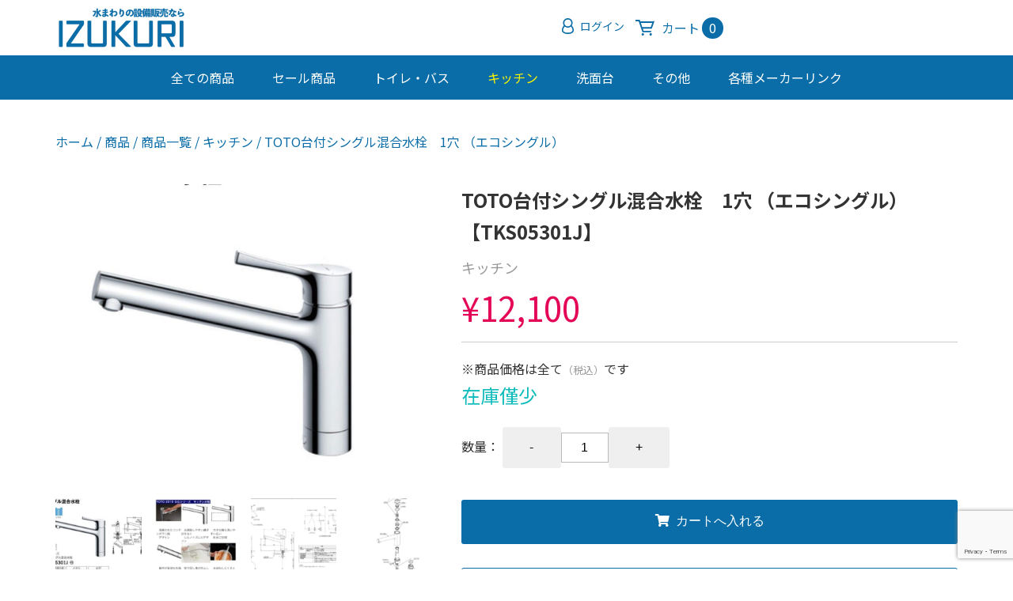

--- FILE ---
content_type: text/html; charset=UTF-8
request_url: https://shop.izukuri-shop.com/toto%E5%8F%B0%E4%BB%98%E3%82%B7%E3%83%B3%E3%82%B0%E3%83%AB%E6%B7%B7%E5%90%88%E6%B0%B4%E6%A0%93%E3%80%801%E7%A9%B4-%EF%BC%88%E3%82%A8%E3%82%B3%E3%82%B7%E3%83%B3%E3%82%B0%E3%83%AB%EF%BC%89/
body_size: 16601
content:
<!DOCTYPE html>
<html dir="ltr" lang="ja"
	prefix="og: https://ogp.me/ns#" >

<head>

	<!-- Global site tag (gtag.js) - Google Analytics -->
<script async src="https://www.googletagmanager.com/gtag/js?id=G-VG1LPCHBL7"></script>
<script>
  window.dataLayer = window.dataLayer || [];
  function gtag(){dataLayer.push(arguments);}
  gtag('js', new Date());

  gtag('config', 'G-VG1LPCHBL7');
</script>

	<meta charset="UTF-8" />
	<meta name="viewport" content="width=device-width, user-scalable=no">
	<meta name="format-detection" content="telephone=no"/>

	<link rel="preconnect" href="https://fonts.googleapis.com">
	<link rel="preconnect" href="https://fonts.gstatic.com" crossorigin>
	<link href="https://fonts.googleapis.com/css2?family=Noto+Sans+JP:wght@400;700&display=swap" rel="stylesheet">

	<title>TOTO台付シングル混合水栓 1穴 （エコシングル） - 株式会社 泉クリーンサービス</title>

		<!-- All in One SEO 4.3.1.1 - aioseo.com -->
		<meta name="description" content="・ シャワーヘッドがコンパクトなので持ちやすく、ス ムーズに引き出せます。 ・ 繋ぎ目を減らし汚れのふき取りや" />
		<meta name="robots" content="max-image-preview:large" />
		<link rel="canonical" href="https://shop.izukuri-shop.com/toto%e5%8f%b0%e4%bb%98%e3%82%b7%e3%83%b3%e3%82%b0%e3%83%ab%e6%b7%b7%e5%90%88%e6%b0%b4%e6%a0%93%e3%80%801%e7%a9%b4-%ef%bc%88%e3%82%a8%e3%82%b3%e3%82%b7%e3%83%b3%e3%82%b0%e3%83%ab%ef%bc%89/" />
		<meta name="generator" content="All in One SEO (AIOSEO) 4.3.1.1 " />
		<meta property="og:locale" content="ja_JP" />
		<meta property="og:site_name" content="株式会社 泉クリーンサービス -" />
		<meta property="og:type" content="article" />
		<meta property="og:title" content="TOTO台付シングル混合水栓 1穴 （エコシングル） - 株式会社 泉クリーンサービス" />
		<meta property="og:description" content="・ シャワーヘッドがコンパクトなので持ちやすく、ス ムーズに引き出せます。 ・ 繋ぎ目を減らし汚れのふき取りや" />
		<meta property="og:url" content="https://shop.izukuri-shop.com/toto%e5%8f%b0%e4%bb%98%e3%82%b7%e3%83%b3%e3%82%b0%e3%83%ab%e6%b7%b7%e5%90%88%e6%b0%b4%e6%a0%93%e3%80%801%e7%a9%b4-%ef%bc%88%e3%82%a8%e3%82%b3%e3%82%b7%e3%83%b3%e3%82%b0%e3%83%ab%ef%bc%89/" />
		<meta property="article:published_time" content="2022-03-04T07:32:54+00:00" />
		<meta property="article:modified_time" content="2022-05-19T00:27:50+00:00" />
		<meta name="twitter:card" content="summary" />
		<meta name="twitter:title" content="TOTO台付シングル混合水栓 1穴 （エコシングル） - 株式会社 泉クリーンサービス" />
		<meta name="twitter:description" content="・ シャワーヘッドがコンパクトなので持ちやすく、ス ムーズに引き出せます。 ・ 繋ぎ目を減らし汚れのふき取りや" />
		<script type="application/ld+json" class="aioseo-schema">
			{"@context":"https:\/\/schema.org","@graph":[{"@type":"BlogPosting","@id":"https:\/\/shop.izukuri-shop.com\/toto%e5%8f%b0%e4%bb%98%e3%82%b7%e3%83%b3%e3%82%b0%e3%83%ab%e6%b7%b7%e5%90%88%e6%b0%b4%e6%a0%93%e3%80%801%e7%a9%b4-%ef%bc%88%e3%82%a8%e3%82%b3%e3%82%b7%e3%83%b3%e3%82%b0%e3%83%ab%ef%bc%89\/#blogposting","name":"TOTO\u53f0\u4ed8\u30b7\u30f3\u30b0\u30eb\u6df7\u5408\u6c34\u6813 1\u7a74 \uff08\u30a8\u30b3\u30b7\u30f3\u30b0\u30eb\uff09 - \u682a\u5f0f\u4f1a\u793e \u6cc9\u30af\u30ea\u30fc\u30f3\u30b5\u30fc\u30d3\u30b9","headline":"TOTO\u53f0\u4ed8\u30b7\u30f3\u30b0\u30eb\u6df7\u5408\u6c34\u6813\u30001\u7a74 \uff08\u30a8\u30b3\u30b7\u30f3\u30b0\u30eb\uff09","author":{"@id":"https:\/\/shop.izukuri-shop.com\/author\/webadmin\/#author"},"publisher":{"@id":"https:\/\/shop.izukuri-shop.com\/#organization"},"datePublished":"2022-03-04T07:32:54+09:00","dateModified":"2022-05-19T00:27:50+09:00","inLanguage":"ja","mainEntityOfPage":{"@id":"https:\/\/shop.izukuri-shop.com\/toto%e5%8f%b0%e4%bb%98%e3%82%b7%e3%83%b3%e3%82%b0%e3%83%ab%e6%b7%b7%e5%90%88%e6%b0%b4%e6%a0%93%e3%80%801%e7%a9%b4-%ef%bc%88%e3%82%a8%e3%82%b3%e3%82%b7%e3%83%b3%e3%82%b0%e3%83%ab%ef%bc%89\/#webpage"},"isPartOf":{"@id":"https:\/\/shop.izukuri-shop.com\/toto%e5%8f%b0%e4%bb%98%e3%82%b7%e3%83%b3%e3%82%b0%e3%83%ab%e6%b7%b7%e5%90%88%e6%b0%b4%e6%a0%93%e3%80%801%e7%a9%b4-%ef%bc%88%e3%82%a8%e3%82%b3%e3%82%b7%e3%83%b3%e3%82%b0%e3%83%ab%ef%bc%89\/#webpage"},"articleSection":"\u30ad\u30c3\u30c1\u30f3"},{"@type":"BreadcrumbList","@id":"https:\/\/shop.izukuri-shop.com\/toto%e5%8f%b0%e4%bb%98%e3%82%b7%e3%83%b3%e3%82%b0%e3%83%ab%e6%b7%b7%e5%90%88%e6%b0%b4%e6%a0%93%e3%80%801%e7%a9%b4-%ef%bc%88%e3%82%a8%e3%82%b3%e3%82%b7%e3%83%b3%e3%82%b0%e3%83%ab%ef%bc%89\/#breadcrumblist","itemListElement":[{"@type":"ListItem","@id":"https:\/\/shop.izukuri-shop.com\/#listItem","position":1,"item":{"@type":"WebPage","@id":"https:\/\/shop.izukuri-shop.com\/","name":"\u30db\u30fc\u30e0","url":"https:\/\/shop.izukuri-shop.com\/"},"nextItem":"https:\/\/shop.izukuri-shop.com\/toto%e5%8f%b0%e4%bb%98%e3%82%b7%e3%83%b3%e3%82%b0%e3%83%ab%e6%b7%b7%e5%90%88%e6%b0%b4%e6%a0%93%e3%80%801%e7%a9%b4-%ef%bc%88%e3%82%a8%e3%82%b3%e3%82%b7%e3%83%b3%e3%82%b0%e3%83%ab%ef%bc%89\/#listItem"},{"@type":"ListItem","@id":"https:\/\/shop.izukuri-shop.com\/toto%e5%8f%b0%e4%bb%98%e3%82%b7%e3%83%b3%e3%82%b0%e3%83%ab%e6%b7%b7%e5%90%88%e6%b0%b4%e6%a0%93%e3%80%801%e7%a9%b4-%ef%bc%88%e3%82%a8%e3%82%b3%e3%82%b7%e3%83%b3%e3%82%b0%e3%83%ab%ef%bc%89\/#listItem","position":2,"item":{"@type":"WebPage","@id":"https:\/\/shop.izukuri-shop.com\/toto%e5%8f%b0%e4%bb%98%e3%82%b7%e3%83%b3%e3%82%b0%e3%83%ab%e6%b7%b7%e5%90%88%e6%b0%b4%e6%a0%93%e3%80%801%e7%a9%b4-%ef%bc%88%e3%82%a8%e3%82%b3%e3%82%b7%e3%83%b3%e3%82%b0%e3%83%ab%ef%bc%89\/","name":"TOTO\u53f0\u4ed8\u30b7\u30f3\u30b0\u30eb\u6df7\u5408\u6c34\u6813\u30001\u7a74 \uff08\u30a8\u30b3\u30b7\u30f3\u30b0\u30eb\uff09","description":"\u30fb \u30b7\u30e3\u30ef\u30fc\u30d8\u30c3\u30c9\u304c\u30b3\u30f3\u30d1\u30af\u30c8\u306a\u306e\u3067\u6301\u3061\u3084\u3059\u304f\u3001\u30b9 \u30e0\u30fc\u30ba\u306b\u5f15\u304d\u51fa\u305b\u307e\u3059\u3002 \u30fb \u7e4b\u304e\u76ee\u3092\u6e1b\u3089\u3057\u6c5a\u308c\u306e\u3075\u304d\u53d6\u308a\u3084","url":"https:\/\/shop.izukuri-shop.com\/toto%e5%8f%b0%e4%bb%98%e3%82%b7%e3%83%b3%e3%82%b0%e3%83%ab%e6%b7%b7%e5%90%88%e6%b0%b4%e6%a0%93%e3%80%801%e7%a9%b4-%ef%bc%88%e3%82%a8%e3%82%b3%e3%82%b7%e3%83%b3%e3%82%b0%e3%83%ab%ef%bc%89\/"},"previousItem":"https:\/\/shop.izukuri-shop.com\/#listItem"}]},{"@type":"Organization","@id":"https:\/\/shop.izukuri-shop.com\/#organization","name":"\u682a\u5f0f\u4f1a\u793e \u6cc9\u30af\u30ea\u30fc\u30f3\u30b5\u30fc\u30d3\u30b9","url":"https:\/\/shop.izukuri-shop.com\/"},{"@type":"Person","@id":"https:\/\/shop.izukuri-shop.com\/author\/webadmin\/#author","url":"https:\/\/shop.izukuri-shop.com\/author\/webadmin\/","name":"webadmin","image":{"@type":"ImageObject","@id":"https:\/\/shop.izukuri-shop.com\/toto%e5%8f%b0%e4%bb%98%e3%82%b7%e3%83%b3%e3%82%b0%e3%83%ab%e6%b7%b7%e5%90%88%e6%b0%b4%e6%a0%93%e3%80%801%e7%a9%b4-%ef%bc%88%e3%82%a8%e3%82%b3%e3%82%b7%e3%83%b3%e3%82%b0%e3%83%ab%ef%bc%89\/#authorImage","url":"https:\/\/secure.gravatar.com\/avatar\/ba1ac832d1f2e05a9ddf57c854cb4af5?s=96&d=mm&r=g","width":96,"height":96,"caption":"webadmin"}},{"@type":"WebPage","@id":"https:\/\/shop.izukuri-shop.com\/toto%e5%8f%b0%e4%bb%98%e3%82%b7%e3%83%b3%e3%82%b0%e3%83%ab%e6%b7%b7%e5%90%88%e6%b0%b4%e6%a0%93%e3%80%801%e7%a9%b4-%ef%bc%88%e3%82%a8%e3%82%b3%e3%82%b7%e3%83%b3%e3%82%b0%e3%83%ab%ef%bc%89\/#webpage","url":"https:\/\/shop.izukuri-shop.com\/toto%e5%8f%b0%e4%bb%98%e3%82%b7%e3%83%b3%e3%82%b0%e3%83%ab%e6%b7%b7%e5%90%88%e6%b0%b4%e6%a0%93%e3%80%801%e7%a9%b4-%ef%bc%88%e3%82%a8%e3%82%b3%e3%82%b7%e3%83%b3%e3%82%b0%e3%83%ab%ef%bc%89\/","name":"TOTO\u53f0\u4ed8\u30b7\u30f3\u30b0\u30eb\u6df7\u5408\u6c34\u6813 1\u7a74 \uff08\u30a8\u30b3\u30b7\u30f3\u30b0\u30eb\uff09 - \u682a\u5f0f\u4f1a\u793e \u6cc9\u30af\u30ea\u30fc\u30f3\u30b5\u30fc\u30d3\u30b9","description":"\u30fb \u30b7\u30e3\u30ef\u30fc\u30d8\u30c3\u30c9\u304c\u30b3\u30f3\u30d1\u30af\u30c8\u306a\u306e\u3067\u6301\u3061\u3084\u3059\u304f\u3001\u30b9 \u30e0\u30fc\u30ba\u306b\u5f15\u304d\u51fa\u305b\u307e\u3059\u3002 \u30fb \u7e4b\u304e\u76ee\u3092\u6e1b\u3089\u3057\u6c5a\u308c\u306e\u3075\u304d\u53d6\u308a\u3084","inLanguage":"ja","isPartOf":{"@id":"https:\/\/shop.izukuri-shop.com\/#website"},"breadcrumb":{"@id":"https:\/\/shop.izukuri-shop.com\/toto%e5%8f%b0%e4%bb%98%e3%82%b7%e3%83%b3%e3%82%b0%e3%83%ab%e6%b7%b7%e5%90%88%e6%b0%b4%e6%a0%93%e3%80%801%e7%a9%b4-%ef%bc%88%e3%82%a8%e3%82%b3%e3%82%b7%e3%83%b3%e3%82%b0%e3%83%ab%ef%bc%89\/#breadcrumblist"},"author":{"@id":"https:\/\/shop.izukuri-shop.com\/author\/webadmin\/#author"},"creator":{"@id":"https:\/\/shop.izukuri-shop.com\/author\/webadmin\/#author"},"datePublished":"2022-03-04T07:32:54+09:00","dateModified":"2022-05-19T00:27:50+09:00"},{"@type":"WebSite","@id":"https:\/\/shop.izukuri-shop.com\/#website","url":"https:\/\/shop.izukuri-shop.com\/","name":"\u682a\u5f0f\u4f1a\u793e \u6cc9\u30af\u30ea\u30fc\u30f3\u30b5\u30fc\u30d3\u30b9","inLanguage":"ja","publisher":{"@id":"https:\/\/shop.izukuri-shop.com\/#organization"}}]}
		</script>
		<!-- All in One SEO -->

<link rel='dns-prefetch' href='//use.fontawesome.com' />
<script type="text/javascript">
window._wpemojiSettings = {"baseUrl":"https:\/\/s.w.org\/images\/core\/emoji\/14.0.0\/72x72\/","ext":".png","svgUrl":"https:\/\/s.w.org\/images\/core\/emoji\/14.0.0\/svg\/","svgExt":".svg","source":{"concatemoji":"https:\/\/shop.izukuri-shop.com\/manasys\/wp-includes\/js\/wp-emoji-release.min.js?ver=6.1.9"}};
/*! This file is auto-generated */
!function(e,a,t){var n,r,o,i=a.createElement("canvas"),p=i.getContext&&i.getContext("2d");function s(e,t){var a=String.fromCharCode,e=(p.clearRect(0,0,i.width,i.height),p.fillText(a.apply(this,e),0,0),i.toDataURL());return p.clearRect(0,0,i.width,i.height),p.fillText(a.apply(this,t),0,0),e===i.toDataURL()}function c(e){var t=a.createElement("script");t.src=e,t.defer=t.type="text/javascript",a.getElementsByTagName("head")[0].appendChild(t)}for(o=Array("flag","emoji"),t.supports={everything:!0,everythingExceptFlag:!0},r=0;r<o.length;r++)t.supports[o[r]]=function(e){if(p&&p.fillText)switch(p.textBaseline="top",p.font="600 32px Arial",e){case"flag":return s([127987,65039,8205,9895,65039],[127987,65039,8203,9895,65039])?!1:!s([55356,56826,55356,56819],[55356,56826,8203,55356,56819])&&!s([55356,57332,56128,56423,56128,56418,56128,56421,56128,56430,56128,56423,56128,56447],[55356,57332,8203,56128,56423,8203,56128,56418,8203,56128,56421,8203,56128,56430,8203,56128,56423,8203,56128,56447]);case"emoji":return!s([129777,127995,8205,129778,127999],[129777,127995,8203,129778,127999])}return!1}(o[r]),t.supports.everything=t.supports.everything&&t.supports[o[r]],"flag"!==o[r]&&(t.supports.everythingExceptFlag=t.supports.everythingExceptFlag&&t.supports[o[r]]);t.supports.everythingExceptFlag=t.supports.everythingExceptFlag&&!t.supports.flag,t.DOMReady=!1,t.readyCallback=function(){t.DOMReady=!0},t.supports.everything||(n=function(){t.readyCallback()},a.addEventListener?(a.addEventListener("DOMContentLoaded",n,!1),e.addEventListener("load",n,!1)):(e.attachEvent("onload",n),a.attachEvent("onreadystatechange",function(){"complete"===a.readyState&&t.readyCallback()})),(e=t.source||{}).concatemoji?c(e.concatemoji):e.wpemoji&&e.twemoji&&(c(e.twemoji),c(e.wpemoji)))}(window,document,window._wpemojiSettings);
</script>
<style type="text/css">
img.wp-smiley,
img.emoji {
	display: inline !important;
	border: none !important;
	box-shadow: none !important;
	height: 1em !important;
	width: 1em !important;
	margin: 0 0.07em !important;
	vertical-align: -0.1em !important;
	background: none !important;
	padding: 0 !important;
}
</style>
	<link rel='stylesheet' id='wpfp-css' href='https://shop.izukuri-shop.com/manasys/wp-content/plugins/wp-favorite-posts/wpfp.css' type='text/css' />
<link rel='stylesheet' id='wp-block-library-css' href='https://shop.izukuri-shop.com/manasys/wp-includes/css/dist/block-library/style.min.css?ver=6.1.9' type='text/css' media='all' />
<link rel='stylesheet' id='classic-theme-styles-css' href='https://shop.izukuri-shop.com/manasys/wp-includes/css/classic-themes.min.css?ver=1' type='text/css' media='all' />
<style id='global-styles-inline-css' type='text/css'>
body{--wp--preset--color--black: #000000;--wp--preset--color--cyan-bluish-gray: #abb8c3;--wp--preset--color--white: #ffffff;--wp--preset--color--pale-pink: #f78da7;--wp--preset--color--vivid-red: #cf2e2e;--wp--preset--color--luminous-vivid-orange: #ff6900;--wp--preset--color--luminous-vivid-amber: #fcb900;--wp--preset--color--light-green-cyan: #7bdcb5;--wp--preset--color--vivid-green-cyan: #00d084;--wp--preset--color--pale-cyan-blue: #8ed1fc;--wp--preset--color--vivid-cyan-blue: #0693e3;--wp--preset--color--vivid-purple: #9b51e0;--wp--preset--gradient--vivid-cyan-blue-to-vivid-purple: linear-gradient(135deg,rgba(6,147,227,1) 0%,rgb(155,81,224) 100%);--wp--preset--gradient--light-green-cyan-to-vivid-green-cyan: linear-gradient(135deg,rgb(122,220,180) 0%,rgb(0,208,130) 100%);--wp--preset--gradient--luminous-vivid-amber-to-luminous-vivid-orange: linear-gradient(135deg,rgba(252,185,0,1) 0%,rgba(255,105,0,1) 100%);--wp--preset--gradient--luminous-vivid-orange-to-vivid-red: linear-gradient(135deg,rgba(255,105,0,1) 0%,rgb(207,46,46) 100%);--wp--preset--gradient--very-light-gray-to-cyan-bluish-gray: linear-gradient(135deg,rgb(238,238,238) 0%,rgb(169,184,195) 100%);--wp--preset--gradient--cool-to-warm-spectrum: linear-gradient(135deg,rgb(74,234,220) 0%,rgb(151,120,209) 20%,rgb(207,42,186) 40%,rgb(238,44,130) 60%,rgb(251,105,98) 80%,rgb(254,248,76) 100%);--wp--preset--gradient--blush-light-purple: linear-gradient(135deg,rgb(255,206,236) 0%,rgb(152,150,240) 100%);--wp--preset--gradient--blush-bordeaux: linear-gradient(135deg,rgb(254,205,165) 0%,rgb(254,45,45) 50%,rgb(107,0,62) 100%);--wp--preset--gradient--luminous-dusk: linear-gradient(135deg,rgb(255,203,112) 0%,rgb(199,81,192) 50%,rgb(65,88,208) 100%);--wp--preset--gradient--pale-ocean: linear-gradient(135deg,rgb(255,245,203) 0%,rgb(182,227,212) 50%,rgb(51,167,181) 100%);--wp--preset--gradient--electric-grass: linear-gradient(135deg,rgb(202,248,128) 0%,rgb(113,206,126) 100%);--wp--preset--gradient--midnight: linear-gradient(135deg,rgb(2,3,129) 0%,rgb(40,116,252) 100%);--wp--preset--duotone--dark-grayscale: url('#wp-duotone-dark-grayscale');--wp--preset--duotone--grayscale: url('#wp-duotone-grayscale');--wp--preset--duotone--purple-yellow: url('#wp-duotone-purple-yellow');--wp--preset--duotone--blue-red: url('#wp-duotone-blue-red');--wp--preset--duotone--midnight: url('#wp-duotone-midnight');--wp--preset--duotone--magenta-yellow: url('#wp-duotone-magenta-yellow');--wp--preset--duotone--purple-green: url('#wp-duotone-purple-green');--wp--preset--duotone--blue-orange: url('#wp-duotone-blue-orange');--wp--preset--font-size--small: 13px;--wp--preset--font-size--medium: 20px;--wp--preset--font-size--large: 36px;--wp--preset--font-size--x-large: 42px;--wp--preset--spacing--20: 0.44rem;--wp--preset--spacing--30: 0.67rem;--wp--preset--spacing--40: 1rem;--wp--preset--spacing--50: 1.5rem;--wp--preset--spacing--60: 2.25rem;--wp--preset--spacing--70: 3.38rem;--wp--preset--spacing--80: 5.06rem;}:where(.is-layout-flex){gap: 0.5em;}body .is-layout-flow > .alignleft{float: left;margin-inline-start: 0;margin-inline-end: 2em;}body .is-layout-flow > .alignright{float: right;margin-inline-start: 2em;margin-inline-end: 0;}body .is-layout-flow > .aligncenter{margin-left: auto !important;margin-right: auto !important;}body .is-layout-constrained > .alignleft{float: left;margin-inline-start: 0;margin-inline-end: 2em;}body .is-layout-constrained > .alignright{float: right;margin-inline-start: 2em;margin-inline-end: 0;}body .is-layout-constrained > .aligncenter{margin-left: auto !important;margin-right: auto !important;}body .is-layout-constrained > :where(:not(.alignleft):not(.alignright):not(.alignfull)){max-width: var(--wp--style--global--content-size);margin-left: auto !important;margin-right: auto !important;}body .is-layout-constrained > .alignwide{max-width: var(--wp--style--global--wide-size);}body .is-layout-flex{display: flex;}body .is-layout-flex{flex-wrap: wrap;align-items: center;}body .is-layout-flex > *{margin: 0;}:where(.wp-block-columns.is-layout-flex){gap: 2em;}.has-black-color{color: var(--wp--preset--color--black) !important;}.has-cyan-bluish-gray-color{color: var(--wp--preset--color--cyan-bluish-gray) !important;}.has-white-color{color: var(--wp--preset--color--white) !important;}.has-pale-pink-color{color: var(--wp--preset--color--pale-pink) !important;}.has-vivid-red-color{color: var(--wp--preset--color--vivid-red) !important;}.has-luminous-vivid-orange-color{color: var(--wp--preset--color--luminous-vivid-orange) !important;}.has-luminous-vivid-amber-color{color: var(--wp--preset--color--luminous-vivid-amber) !important;}.has-light-green-cyan-color{color: var(--wp--preset--color--light-green-cyan) !important;}.has-vivid-green-cyan-color{color: var(--wp--preset--color--vivid-green-cyan) !important;}.has-pale-cyan-blue-color{color: var(--wp--preset--color--pale-cyan-blue) !important;}.has-vivid-cyan-blue-color{color: var(--wp--preset--color--vivid-cyan-blue) !important;}.has-vivid-purple-color{color: var(--wp--preset--color--vivid-purple) !important;}.has-black-background-color{background-color: var(--wp--preset--color--black) !important;}.has-cyan-bluish-gray-background-color{background-color: var(--wp--preset--color--cyan-bluish-gray) !important;}.has-white-background-color{background-color: var(--wp--preset--color--white) !important;}.has-pale-pink-background-color{background-color: var(--wp--preset--color--pale-pink) !important;}.has-vivid-red-background-color{background-color: var(--wp--preset--color--vivid-red) !important;}.has-luminous-vivid-orange-background-color{background-color: var(--wp--preset--color--luminous-vivid-orange) !important;}.has-luminous-vivid-amber-background-color{background-color: var(--wp--preset--color--luminous-vivid-amber) !important;}.has-light-green-cyan-background-color{background-color: var(--wp--preset--color--light-green-cyan) !important;}.has-vivid-green-cyan-background-color{background-color: var(--wp--preset--color--vivid-green-cyan) !important;}.has-pale-cyan-blue-background-color{background-color: var(--wp--preset--color--pale-cyan-blue) !important;}.has-vivid-cyan-blue-background-color{background-color: var(--wp--preset--color--vivid-cyan-blue) !important;}.has-vivid-purple-background-color{background-color: var(--wp--preset--color--vivid-purple) !important;}.has-black-border-color{border-color: var(--wp--preset--color--black) !important;}.has-cyan-bluish-gray-border-color{border-color: var(--wp--preset--color--cyan-bluish-gray) !important;}.has-white-border-color{border-color: var(--wp--preset--color--white) !important;}.has-pale-pink-border-color{border-color: var(--wp--preset--color--pale-pink) !important;}.has-vivid-red-border-color{border-color: var(--wp--preset--color--vivid-red) !important;}.has-luminous-vivid-orange-border-color{border-color: var(--wp--preset--color--luminous-vivid-orange) !important;}.has-luminous-vivid-amber-border-color{border-color: var(--wp--preset--color--luminous-vivid-amber) !important;}.has-light-green-cyan-border-color{border-color: var(--wp--preset--color--light-green-cyan) !important;}.has-vivid-green-cyan-border-color{border-color: var(--wp--preset--color--vivid-green-cyan) !important;}.has-pale-cyan-blue-border-color{border-color: var(--wp--preset--color--pale-cyan-blue) !important;}.has-vivid-cyan-blue-border-color{border-color: var(--wp--preset--color--vivid-cyan-blue) !important;}.has-vivid-purple-border-color{border-color: var(--wp--preset--color--vivid-purple) !important;}.has-vivid-cyan-blue-to-vivid-purple-gradient-background{background: var(--wp--preset--gradient--vivid-cyan-blue-to-vivid-purple) !important;}.has-light-green-cyan-to-vivid-green-cyan-gradient-background{background: var(--wp--preset--gradient--light-green-cyan-to-vivid-green-cyan) !important;}.has-luminous-vivid-amber-to-luminous-vivid-orange-gradient-background{background: var(--wp--preset--gradient--luminous-vivid-amber-to-luminous-vivid-orange) !important;}.has-luminous-vivid-orange-to-vivid-red-gradient-background{background: var(--wp--preset--gradient--luminous-vivid-orange-to-vivid-red) !important;}.has-very-light-gray-to-cyan-bluish-gray-gradient-background{background: var(--wp--preset--gradient--very-light-gray-to-cyan-bluish-gray) !important;}.has-cool-to-warm-spectrum-gradient-background{background: var(--wp--preset--gradient--cool-to-warm-spectrum) !important;}.has-blush-light-purple-gradient-background{background: var(--wp--preset--gradient--blush-light-purple) !important;}.has-blush-bordeaux-gradient-background{background: var(--wp--preset--gradient--blush-bordeaux) !important;}.has-luminous-dusk-gradient-background{background: var(--wp--preset--gradient--luminous-dusk) !important;}.has-pale-ocean-gradient-background{background: var(--wp--preset--gradient--pale-ocean) !important;}.has-electric-grass-gradient-background{background: var(--wp--preset--gradient--electric-grass) !important;}.has-midnight-gradient-background{background: var(--wp--preset--gradient--midnight) !important;}.has-small-font-size{font-size: var(--wp--preset--font-size--small) !important;}.has-medium-font-size{font-size: var(--wp--preset--font-size--medium) !important;}.has-large-font-size{font-size: var(--wp--preset--font-size--large) !important;}.has-x-large-font-size{font-size: var(--wp--preset--font-size--x-large) !important;}
.wp-block-navigation a:where(:not(.wp-element-button)){color: inherit;}
:where(.wp-block-columns.is-layout-flex){gap: 2em;}
.wp-block-pullquote{font-size: 1.5em;line-height: 1.6;}
</style>
<link rel='stylesheet' id='contact-form-7-css' href='https://shop.izukuri-shop.com/manasys/wp-content/plugins/contact-form-7/includes/css/styles.css?ver=5.7.3' type='text/css' media='all' />
<link rel='stylesheet' id='parent-style-css' href='https://shop.izukuri-shop.com/manasys/wp-content/themes/welcart_basic/style.css?ver=6.1.9' type='text/css' media='all' />
<link rel='stylesheet' id='usces_style-css' href='https://shop.izukuri-shop.com/manasys/wp-content/themes/welcart_basic/usces_cart.css?ver=6.1.9' type='text/css' media='all' />
<link rel='stylesheet' id='vt-style-css' href='https://shop.izukuri-shop.com/manasys/wp-content/themes/wc_child/vt_custom.css?ver=6.1.9' type='text/css' media='all' />
<link rel='stylesheet' id='wc-basic-style-css' href='https://shop.izukuri-shop.com/manasys/wp-content/themes/wc_child/style.css?ver=1.0' type='text/css' media='all' />
<link rel='stylesheet' id='font-awesome-css' href='https://shop.izukuri-shop.com/manasys/wp-content/themes/welcart_basic/font-awesome/font-awesome.min.css?ver=1.0' type='text/css' media='all' />
<link rel='stylesheet' id='luminous-basic-css-css' href='https://shop.izukuri-shop.com/manasys/wp-content/themes/welcart_basic/css/luminous-basic.css?ver=1.0' type='text/css' media='all' />
<link rel='stylesheet' id='font-awesome-official-css' href='https://use.fontawesome.com/releases/v5.15.4/css/all.css' type='text/css' media='all' integrity="sha384-DyZ88mC6Up2uqS4h/KRgHuoeGwBcD4Ng9SiP4dIRy0EXTlnuz47vAwmeGwVChigm" crossorigin="anonymous" />
<link rel='stylesheet' id='usces_default_css-css' href='https://shop.izukuri-shop.com/manasys/wp-content/plugins/usc-e-shop/css/usces_default.css?ver=2.8.23.2309251' type='text/css' media='all' />
<link rel='stylesheet' id='dashicons-css' href='https://shop.izukuri-shop.com/manasys/wp-includes/css/dashicons.min.css?ver=6.1.9' type='text/css' media='all' />
<link rel='stylesheet' id='font-awesome-official-v4shim-css' href='https://use.fontawesome.com/releases/v5.15.4/css/v4-shims.css' type='text/css' media='all' integrity="sha384-Vq76wejb3QJM4nDatBa5rUOve+9gkegsjCebvV/9fvXlGWo4HCMR4cJZjjcF6Viv" crossorigin="anonymous" />
<style id='font-awesome-official-v4shim-inline-css' type='text/css'>
@font-face {
font-family: "FontAwesome";
font-display: block;
src: url("https://use.fontawesome.com/releases/v5.15.4/webfonts/fa-brands-400.eot"),
		url("https://use.fontawesome.com/releases/v5.15.4/webfonts/fa-brands-400.eot?#iefix") format("embedded-opentype"),
		url("https://use.fontawesome.com/releases/v5.15.4/webfonts/fa-brands-400.woff2") format("woff2"),
		url("https://use.fontawesome.com/releases/v5.15.4/webfonts/fa-brands-400.woff") format("woff"),
		url("https://use.fontawesome.com/releases/v5.15.4/webfonts/fa-brands-400.ttf") format("truetype"),
		url("https://use.fontawesome.com/releases/v5.15.4/webfonts/fa-brands-400.svg#fontawesome") format("svg");
}

@font-face {
font-family: "FontAwesome";
font-display: block;
src: url("https://use.fontawesome.com/releases/v5.15.4/webfonts/fa-solid-900.eot"),
		url("https://use.fontawesome.com/releases/v5.15.4/webfonts/fa-solid-900.eot?#iefix") format("embedded-opentype"),
		url("https://use.fontawesome.com/releases/v5.15.4/webfonts/fa-solid-900.woff2") format("woff2"),
		url("https://use.fontawesome.com/releases/v5.15.4/webfonts/fa-solid-900.woff") format("woff"),
		url("https://use.fontawesome.com/releases/v5.15.4/webfonts/fa-solid-900.ttf") format("truetype"),
		url("https://use.fontawesome.com/releases/v5.15.4/webfonts/fa-solid-900.svg#fontawesome") format("svg");
}

@font-face {
font-family: "FontAwesome";
font-display: block;
src: url("https://use.fontawesome.com/releases/v5.15.4/webfonts/fa-regular-400.eot"),
		url("https://use.fontawesome.com/releases/v5.15.4/webfonts/fa-regular-400.eot?#iefix") format("embedded-opentype"),
		url("https://use.fontawesome.com/releases/v5.15.4/webfonts/fa-regular-400.woff2") format("woff2"),
		url("https://use.fontawesome.com/releases/v5.15.4/webfonts/fa-regular-400.woff") format("woff"),
		url("https://use.fontawesome.com/releases/v5.15.4/webfonts/fa-regular-400.ttf") format("truetype"),
		url("https://use.fontawesome.com/releases/v5.15.4/webfonts/fa-regular-400.svg#fontawesome") format("svg");
unicode-range: U+F004-F005,U+F007,U+F017,U+F022,U+F024,U+F02E,U+F03E,U+F044,U+F057-F059,U+F06E,U+F070,U+F075,U+F07B-F07C,U+F080,U+F086,U+F089,U+F094,U+F09D,U+F0A0,U+F0A4-F0A7,U+F0C5,U+F0C7-F0C8,U+F0E0,U+F0EB,U+F0F3,U+F0F8,U+F0FE,U+F111,U+F118-F11A,U+F11C,U+F133,U+F144,U+F146,U+F14A,U+F14D-F14E,U+F150-F152,U+F15B-F15C,U+F164-F165,U+F185-F186,U+F191-F192,U+F1AD,U+F1C1-F1C9,U+F1CD,U+F1D8,U+F1E3,U+F1EA,U+F1F6,U+F1F9,U+F20A,U+F247-F249,U+F24D,U+F254-F25B,U+F25D,U+F267,U+F271-F274,U+F279,U+F28B,U+F28D,U+F2B5-F2B6,U+F2B9,U+F2BB,U+F2BD,U+F2C1-F2C2,U+F2D0,U+F2D2,U+F2DC,U+F2ED,U+F328,U+F358-F35B,U+F3A5,U+F3D1,U+F410,U+F4AD;
}
</style>
<script type='text/javascript' src='https://shop.izukuri-shop.com/manasys/wp-includes/js/jquery/jquery.min.js?ver=3.6.1' id='jquery-core-js'></script>
<script type='text/javascript' src='https://shop.izukuri-shop.com/manasys/wp-includes/js/jquery/jquery-migrate.min.js?ver=3.3.2' id='jquery-migrate-js'></script>
<script type='text/javascript' src='https://shop.izukuri-shop.com/manasys/wp-content/themes/welcart_basic/js/front-customized.js?ver=1.0' id='wc-basic-js-js'></script>
<script type='text/javascript' src='https://shop.izukuri-shop.com/manasys/wp-content/plugins/wp-favorite-posts/script.js?ver=1.6.8' id='wp-favorite-posts-js'></script>

<meta property="og:title" content="TOTO台付シングル混合水栓　1穴 （エコシングル）【TKS05301J】">
<meta property="og:type" content="product">
<meta property="og:description" content="TOTO台付シングル混合水栓　1穴 （エコシングル）">
<meta property="og:url" content="https://shop.izukuri-shop.com/toto%e5%8f%b0%e4%bb%98%e3%82%b7%e3%83%b3%e3%82%b0%e3%83%ab%e6%b7%b7%e5%90%88%e6%b0%b4%e6%a0%93%e3%80%801%e7%a9%b4-%ef%bc%88%e3%82%a8%e3%82%b3%e3%82%b7%e3%83%b3%e3%82%b0%e3%83%ab%ef%bc%89/">
<meta property="og:image" content="https://shop.izukuri-shop.com/manasys/wp-content/uploads/TKS05301J-150x150.jpg">
<meta property="og:site_name" content="株式会社 泉クリーンサービス"><link rel="icon" href="https://shop.izukuri-shop.com/manasys/wp-content/uploads/2022/02/cropped-favicon-32x32.png" sizes="32x32" />
<link rel="icon" href="https://shop.izukuri-shop.com/manasys/wp-content/uploads/2022/02/cropped-favicon-192x192.png" sizes="192x192" />
<link rel="apple-touch-icon" href="https://shop.izukuri-shop.com/manasys/wp-content/uploads/2022/02/cropped-favicon-180x180.png" />
<meta name="msapplication-TileImage" content="https://shop.izukuri-shop.com/manasys/wp-content/uploads/2022/02/cropped-favicon-270x270.png" />
	<script type="text/javascript">
		// jQuery(function($){
		// 	$('.cat-il').infinitescroll({
		// 		loading: {
		// 			finishedMsg: "<span class='finished_message'>読み込み完了しました。</span>",
		// 			msgText: "<span class='message_text'>読み込み中です･･･</span>"  //最後の項目の後にはカンマを付けない
		// 		 },
		// 		navSelector  : ".pagination_wrapper",     // ナビゲーション要素を指定
		// 		nextSelector : ".next.page-numbers",　// ナビゲーションの「次へ」の要素を指定
		// 		itemSelector : ".cat-il"   // 表示させる要素を指定
		// 	});
		// });
	jQuery(function($){
		$('#menu-button').click(function(){
			$(this).toggleClass('is-active');
		});
	});

	</script>
    <script type="text/javascript">
  jQuery(function($){
      $(".skuquantity").after('<input type="button" value="+" id="add1" class="plus" />').before('<input type="button" value="-" id="minus1" class="minus" />');
      $(".plus").click(function(){
          var currentVal = parseInt(jQuery(this).prev(".skuquantity").val());
          if (!currentVal || currentVal=="" || currentVal == "NaN") currentVal = 0;
          $(this).prev(".skuquantity").val(currentVal + 1);
      });
      $(".minus").click(function(){
          var currentVal = parseInt(jQuery(this).next(".skuquantity").val());
          if (currentVal == "NaN") currentVal = 0;
          if (currentVal > 0) {
              $(this).next(".skuquantity").val(currentVal - 1);
          }
      });
  });
  </script>
  
  </head>
<body class="post-template-default single single-post postid-137 single-format-standard">
	<div class="wrap">
	<header id="masthead" class="site-header" role="banner">
		<div class="inner">
			<div id="header-area" class="cf">
								<div class="site-title">
				<a href="https://shop.izukuri-shop.com/" title="株式会社 泉クリーンサービス" rel="home">					<img src="https://shop.izukuri-shop.com/manasys/wp-content/themes/wc_child/img/logo.png"/>
				</a></div>
			</div>
						<div class="snav cf">
			
				<!-- <div class="search-box">
					<i class="fa fa-search"></i>
					<form role="search" method="get" action="https://shop.izukuri-shop.com/" >
		<div class="s-box">
			<input type="text" value="" name="s" id="s-text" class="search-text" />
			<input type="submit" id="s-submit" class="searchsubmit" value="&#xf002;" />
		</div>
    </form>				
				</div> -->
			
								<div class="header-membership">
					<ul class="cf">
													<!-- li>ゲスト</li -->
							<li class="logincheck"><svg width="19" height="20" viewBox="0 0 19 25" fill="none" xmlns="http://www.w3.org/2000/svg">
<path d="M18.9133 17.6796C18.7336 16.5852 18.261 15.4234 17.6899 14.3376C17.1211 13.2644 16.4655 12.2987 15.8218 11.6155C16.6206 10.4305 17.088 9.01051 17.088 7.48192C17.0868 3.34923 13.6906 0.00102713 9.49989 0C5.30913 0.00114125 1.9118 3.34934 1.91076 7.48192C1.91076 9.01051 2.37809 10.4306 3.17695 11.6155C2.5332 12.2987 1.8787 13.2665 1.30881 14.3386C0.739963 15.4234 0.266274 16.5852 0.0866139 17.6795C0.0289653 18.0441 2.33202e-05 18.3984 2.33202e-05 18.7442C-0.00321797 19.8871 0.331562 20.9201 0.916383 21.7541C1.79755 23.0097 3.15565 23.8056 4.6559 24.3001C6.16252 24.7945 7.84359 24.9979 9.5 25C11.7093 24.9958 13.9613 24.6426 15.7845 23.6991C16.6933 23.2248 17.5008 22.59 18.0835 21.753C18.6674 20.9201 19.0031 19.8871 19 18.7421C18.9999 18.3986 18.9699 18.0442 18.9133 17.6796ZM5.60965 3.64561C6.60843 2.66299 7.97718 2.0579 9.49989 2.05687C11.0214 2.05801 12.3902 2.66311 13.3901 3.64561C14.3879 4.63028 15.0016 5.97969 15.0016 7.48192C15.0016 8.98198 14.3879 10.3315 13.3901 11.3182C12.3913 12.3007 11.0216 12.9059 9.49989 12.9059C7.97718 12.9059 6.60843 12.3007 5.60965 11.3182C4.61087 10.3315 3.99711 8.98198 3.99711 7.48192C3.99699 5.97969 4.61087 4.63028 5.60965 3.64561ZM16.364 20.5902C15.8453 21.3418 14.9118 21.947 13.6831 22.3498C12.462 22.7525 10.9788 22.9444 9.49989 22.9444C7.52687 22.9486 5.5498 22.5964 4.19066 21.8816C3.50837 21.5253 2.98444 21.091 2.63577 20.5902C2.2893 20.0853 2.08938 19.5097 2.08614 18.7444C2.08614 18.5135 2.10547 18.2657 2.14714 18C2.26152 17.2641 2.65719 16.2311 3.15982 15.2885C3.60677 14.4357 4.14355 13.6545 4.57464 13.1653C5.90055 14.2849 7.6189 14.9638 9.5 14.9638C11.381 14.9638 13.0983 14.2849 14.4243 13.1675C14.8552 13.6535 15.3921 14.4358 15.8401 15.2886C16.3427 16.2312 16.7384 17.2643 16.8517 18.0001C16.8944 18.2647 16.9138 18.5124 16.9138 18.7423C16.9104 19.5097 16.7114 20.0853 16.364 20.5902Z" fill="#0A6DA8"/>
</svg><a href="https://shop.izukuri-shop.com/usces-member/?usces_page=login" class="usces_login_a">ログイン</a></li>
							<!-- li><a href="https://shop.izukuri-shop.com/usces-member/?usces_page=newmember">新規会員登録</a></li -->
											</ul>
				</div>
							
				<div class="header-incart-btn">
					<a href="https://shop.izukuri-shop.com/usces-cart/"><span><svg width="30" height="20" viewBox="0 0 30 25" fill="none" xmlns="http://www.w3.org/2000/svg">
<path d="M24.649 19.7753V17.3638H12.7304L11.5413 13.9469H25.7542L30 2.21082H27.4611L24.0878 11.5354H10.702L6.68824 0H5.72314H0V2.41145H4.99939L11.0416 19.7753H24.649Z" fill="#0A6DA8"/>
<path d="M11.5679 24.9999C12.6214 24.9999 13.4755 24.1362 13.4755 23.0707C13.4755 22.0053 12.6214 21.1416 11.5679 21.1416C10.5143 21.1416 9.66016 22.0053 9.66016 23.0707C9.66016 24.1362 10.5143 24.9999 11.5679 24.9999Z" fill="#0A6DA8"/>
<path d="M23.9682 24.9999C25.0218 24.9999 25.8759 24.1362 25.8759 23.0707C25.8759 22.0053 25.0218 21.1416 23.9682 21.1416C22.9147 21.1416 22.0605 22.0053 22.0605 23.0707C22.0605 24.1362 22.9147 24.9999 23.9682 24.9999Z" fill="#0A6DA8"/>
<path d="M28.75 2.5H6.875V5H28.75V2.5Z" fill="#0A6DA8"/>
</svg>
カート</span></i><span class="total-quant">0</span></a>
				</div>
			</div><!-- .snav -->
									
				
		</div><!-- .inner -->
		<label for="panel" id="menu-button" class="menu-button">
				<div class="ham-lines">
					<span></span>
				</div>
				<div class="ham-text">MENU</div>
		</label>
		<nav id="site-navigation" class="main-navigation" role="navigation">
			
			<input type="checkbox" id="panel" class="on-off" />
			<div class="nav-menu-open"><ul id="menu-main-menu" class="header-nav-container cf"><li id="menu-item-20" class="menu-item menu-item-type-custom menu-item-object-custom menu-item-home menu-item-20"><a href="https://shop.izukuri-shop.com/">全ての商品</a></li>
<li id="menu-item-235" class="menu-item menu-item-type-taxonomy menu-item-object-category menu-item-235"><a href="https://shop.izukuri-shop.com/category/item/sale/">セール商品</a></li>
<li id="menu-item-23" class="menu-item menu-item-type-taxonomy menu-item-object-category menu-item-23"><a href="https://shop.izukuri-shop.com/category/item/itemgenre/toilet_and_bath/">トイレ・バス</a></li>
<li id="menu-item-21" class="menu-item menu-item-type-taxonomy menu-item-object-category current-post-ancestor current-menu-parent current-post-parent menu-item-21"><a href="https://shop.izukuri-shop.com/category/item/itemgenre/kitchen/">キッチン</a></li>
<li id="menu-item-24" class="menu-item menu-item-type-taxonomy menu-item-object-category menu-item-24"><a href="https://shop.izukuri-shop.com/category/item/itemgenre/washbasin/">洗面台</a></li>
<li id="menu-item-22" class="menu-item menu-item-type-taxonomy menu-item-object-category menu-item-22"><a href="https://shop.izukuri-shop.com/category/item/itemgenre/other/">その他</a></li>
<li id="menu-item-152" class="menu-item menu-item-type-post_type menu-item-object-page menu-item-152"><a href="https://shop.izukuri-shop.com/links/">各種メーカーリンク</a></li>
</ul></div>		</nav><!-- #site-navigation -->

	</header><!-- #masthead -->

		
	
		
	<div id="main" class="wrapper two-column right-set">
	
	<div class="bookpage cf">
			<div class="bread_clumb">
			<div class="aioseo-breadcrumbs"><span class="aioseo-breadcrumb">
	<a href="https://shop.izukuri-shop.com" title="ホーム">ホーム</a>
</span><span class="aioseo-breadcrumb-separator">&#047;</span><span class="aioseo-breadcrumb">
	<a href="https://shop.izukuri-shop.com/category/item/" title="商品">商品</a>
</span><span class="aioseo-breadcrumb-separator">&#047;</span><span class="aioseo-breadcrumb">
	<a href="https://shop.izukuri-shop.com/category/item/itemgenre/" title="商品一覧">商品一覧</a>
</span><span class="aioseo-breadcrumb-separator">&#047;</span><span class="aioseo-breadcrumb">
	<a href="https://shop.izukuri-shop.com/category/item/itemgenre/kitchen/" title="キッチン">キッチン</a>
</span><span class="aioseo-breadcrumb-separator">&#047;</span><span class="aioseo-breadcrumb">
	TOTO台付シングル混合水栓　1穴 （エコシングル）
</span></div>			</div>
<div id="primary" class="site-content cf">
	<div id="content" role="main">

	
		<article class="post-137 post type-post status-publish format-standard category-kitchen" id="post-137">

			<div class="storycontent">

									
				<div id="itempage">

					<div id="img-box">

						<div class="itemimg">
							<a href="https://shop.izukuri-shop.com/manasys/wp-content/uploads/TKS05301J.jpg" ><img width="335" height="268" src="https://shop.izukuri-shop.com/manasys/wp-content/uploads/TKS05301J.jpg" class="attachment-335x335 size-335x335" alt="TKS05301J" decoding="async" loading="lazy" srcset="https://shop.izukuri-shop.com/manasys/wp-content/uploads/TKS05301J.jpg 1000w, https://shop.izukuri-shop.com/manasys/wp-content/uploads/TKS05301J-300x240.jpg 300w, https://shop.izukuri-shop.com/manasys/wp-content/uploads/TKS05301J-768x614.jpg 768w" sizes="(max-width: 335px) 100vw, 335px" /></a>
						</div>

												<div class="itemsubimg">
													<a href="https://shop.izukuri-shop.com/manasys/wp-content/uploads/TKS05301J__001.jpg" ><img width="135" height="135" src="https://shop.izukuri-shop.com/manasys/wp-content/uploads/TKS05301J__001-150x150.jpg" class="attachment-135x135 size-135x135" alt="TKS05301J" decoding="async" loading="lazy" /></a>
													<a href="https://shop.izukuri-shop.com/manasys/wp-content/uploads/TKS05301J__002.jpg" ><img width="135" height="135" src="https://shop.izukuri-shop.com/manasys/wp-content/uploads/TKS05301J__002-150x150.jpg" class="attachment-135x135 size-135x135" alt="TKS05301J" decoding="async" loading="lazy" /></a>
													<a href="https://shop.izukuri-shop.com/manasys/wp-content/uploads/TKS05301J__003.jpg" ><img width="135" height="135" src="https://shop.izukuri-shop.com/manasys/wp-content/uploads/TKS05301J__003-150x150.jpg" class="attachment-135x135 size-135x135" alt="TKS05301J" decoding="async" loading="lazy" /></a>
													<a href="https://shop.izukuri-shop.com/manasys/wp-content/uploads/TKS05301J__004.jpg" ><img width="135" height="135" src="https://shop.izukuri-shop.com/manasys/wp-content/uploads/TKS05301J__004-150x150.jpg" class="attachment-135x135 size-135x135" alt="TKS05301J" decoding="async" loading="lazy" /></a>
												</div>
						
					</div><!-- #img-box -->

					<div class="detail-box">
						<!-- h1 class="item_page_title">TOTO台付シングル混合水栓　1穴 （エコシングル）</h1>
												<div class="itemcode">()</div -->
												
						<form action="https://shop.izukuri-shop.com/usces-cart/" method="post">

													<div class="skuform">
																<h2 class="skuname">TOTO台付シングル混合水栓　1穴 （エコシングル）【TKS05301J】</h2>
																<ul class="post-categories">
	<li><a href="https://shop.izukuri-shop.com/category/item/itemgenre/kitchen/" rel="category tag">キッチン</a></li></ul>								<div class="field_price">
																			<span class="sale-price">¥12,100</span>
									</div>
									<p class="tax-at">※商品価格は全て<em class="tax">（税込）</em>です</p>
									
								
								
								<div class="field">
									<div class="zaikostatus">
										在庫僅少									</div>

									
									
								</div>

																<div class="c-box">
									<span class="c-title">数量：</span>
									<span class="quantity"><input name="quant[137][TKS05301J]" type="text" id="quant[137][TKS05301J]" class="skuquantity" value="1" onKeyDown="if (event.keyCode == 13) {return false;}" /></span>
									<div class="cart-btn-wrap">
										<span class="cart-button"><input name="zaikonum[137][TKS05301J]" type="hidden" id="zaikonum[137][TKS05301J]" value="" />
<input name="zaiko[137][TKS05301J]" type="hidden" id="zaiko[137][TKS05301J]" value="1" />
<input name="gptekiyo[137][TKS05301J]" type="hidden" id="gptekiyo[137][TKS05301J]" value="0" />
<input name="skuPrice[137][TKS05301J]" type="hidden" id="skuPrice[137][TKS05301J]" value="12100" />
<input name="inCart[137][TKS05301J]" type="submit" id="inCart[137][TKS05301J]" class="skubutton" value="&#xf07a;&nbsp;&nbsp;カートへ入れる" onclick="return uscesCart.intoCart( '137','TKS05301J' )" /><input name="usces_referer" type="hidden" value="/toto%E5%8F%B0%E4%BB%98%E3%82%B7%E3%83%B3%E3%82%B0%E3%83%AB%E6%B7%B7%E5%90%88%E6%B0%B4%E6%A0%93%E3%80%801%E7%A9%B4-%EF%BC%88%E3%82%A8%E3%82%B3%E3%82%B7%E3%83%B3%E3%82%B0%E3%83%AB%EF%BC%89/" />
</span>
									</div>
								</div>
								<div class="favorite-btn">
									<span class='wpfp-span'><img src='https://shop.izukuri-shop.com/manasys/wp-content/plugins/wp-favorite-posts/img/loading.gif' alt='Loading' title='Loading' class='wpfp-hide wpfp-img' /><a class='wpfp-link' href='?wpfpaction=add&amp;postid=137' title='お気に入りに追加する' rel='nofollow'>お気に入りに追加する</a></span>								</div>
																<div class="error_message"></div>
							</div><!-- .skuform -->
						
													</form>
						
						<div class="inquiry-btn">
							<a href="https://shop.izukuri-shop.com/contact?item-title=TOTO台付シングル混合水栓　1穴 （エコシングル）&item-code=TKS05301J">商品についてお問合せする</a>
						</div>

						<div class="sns_container">
							<span>シェアする</span>
							<a class="sns_facebook" href="http://www.facebook.com/share.php?u=https://shop.izukuri-shop.com/toto%e5%8f%b0%e4%bb%98%e3%82%b7%e3%83%b3%e3%82%b0%e3%83%ab%e6%b7%b7%e5%90%88%e6%b0%b4%e6%a0%93%e3%80%801%e7%a9%b4-%ef%bc%88%e3%82%a8%e3%82%b3%e3%82%b7%e3%83%b3%e3%82%b0%e3%83%ab%ef%bc%89/" target="_blank" rel="nofollow noopener">
								<i class="fab fa-facebook-square"></i>
							</a>	
							<a class="sns_twitter" href="https://twitter.com/share?url=https://shop.izukuri-shop.com/toto%e5%8f%b0%e4%bb%98%e3%82%b7%e3%83%b3%e3%82%b0%e3%83%ab%e6%b7%b7%e5%90%88%e6%b0%b4%e6%a0%93%e3%80%801%e7%a9%b4-%ef%bc%88%e3%82%a8%e3%82%b3%e3%82%b7%e3%83%b3%e3%82%b0%e3%83%ab%ef%bc%89/&text=TOTO台付シングル混合水栓　1穴 （エコシングル）" target="_blank" rel="nofollow noopener">
    							<i class="fab fa-twitter-square"></i>
  							</a>
							<a class="sns_line" href="https://social-plugins.line.me/lineit/share?url=https://shop.izukuri-shop.com/toto%e5%8f%b0%e4%bb%98%e3%82%b7%e3%83%b3%e3%82%b0%e3%83%ab%e6%b7%b7%e5%90%88%e6%b0%b4%e6%a0%93%e3%80%801%e7%a9%b4-%ef%bc%88%e3%82%a8%e3%82%b3%e3%82%b7%e3%83%b3%e3%82%b0%e3%83%ab%ef%bc%89/" target="_blank" rel="nofollow noopener">
								<i class="fab fa-line"></i>
							</a>
						</div>
					</div><!-- .detail-box -->

					<div class="item-info">
						<h4 class="discription-title">商品の説明</h4>
						<div class="item-description">
							<p>・ シャワーヘッドがコンパクトなので持ちやすく、ス ムーズに引き出せます。<br />
・ 繋ぎ目を減らし汚れのふき取りやすさに配慮したゆるやかなカーブのデザインになります。<br />
・ 先端部に吐水切り替え機能を収納。すっきりしたコ ンパクトなデザインを実現します。</p>
<hr />
<p>・ 台付1穴<br />
・メタル<br />
・φ37<br />
・上面施工<br />
・ フレキホース<br />
・ エコシングル　・ソフト（泡まつ）<br />
・ 一般地、寒冷地共用</p>
						</div>

						
					</div><!-- .item-info -->

					
				</div><!-- #itemspage -->
			</div><!-- .storycontent -->

		</article>

	
	</div><!-- #content -->
</div><!-- #primary -->

</div>
	</div><!-- #main -->
	
	
	
		<div id="toTop" class="wrap fixed">
		<a href="#masthead"><img src="https://shop.izukuri-shop.com/manasys/wp-content/themes/wc_child/img/pagetop.png" /></a></div>
	

		<!-- <nav id="site-info" class="footer-navigation">
		     		<div class="logo-shop-com logo-footer"></div>
			<div class="footer-menu cf"><ul>
<li ><a href="https://shop.izukuri-shop.com/">ホーム</a></li><li class="page_item page-item-66"><a href="https://shop.izukuri-shop.com/contact/">お問い合わせ</a></li>
<li class="page_item page-item-150"><a href="https://shop.izukuri-shop.com/links/">各種メーカーリンク</a></li>
<li class="page_item page-item-2"><a href="https://shop.izukuri-shop.com/shopping-guide/">特定商取引法に基づく表記</a></li>
</ul></div>
		</nav> -->
	
	<footer id="colophon" role="contentinfo">
		<div id="footer_contents">
			<div id="footer_contents_inner" >
				<!-- p>
					SEO用テキストSEO用テキストSEO用テキストSEO用テキストSEO用テキストSEO用テキストSEO用テキストSEO用テキストSEO用テキストSEO用テキストSEO用テキストSEO用テキストSEO用テキストSEO用テキストSEO用テキストSEO用テキストSEO用テキスト。<br />
					SEO用テキストSEO用テキストSEO用テキストSEO用テキストSEO用テキストSEO用テキストSEO用テキストSEO用テキストSEO用テキストSEO用テキストSEO用テキストSEO用テキストSEO用テキストSEO用テキストSEO用テキスト。<br />
					SEO用テキストSEO用テキストSEO用テキストSEO用テキストSEO用テキストSEO用テキストSEO用テキストSEO用テキストSEO用テキストSEO用テキストSEO用テキストSEO用テキスト。
				</p -->
				<div id="footer_contact01">
					<h4>お電話でのご注文・お問い合わせも承ります！</h4>
					<figure class="footer-tel">
						<svg width="100%" height="48" viewBox="0 0 483 50" fill="none" xmlns="http://www.w3.org/2000/svg">
							<path d="M76.88 49.896C86.48 49.896 92.88 41.512 92.88 25.128C92.88 8.808 86.48 0.807999 76.88 0.807999C67.216 0.807999 60.816 8.808 60.816 25.128C60.816 41.512 67.216 49.896 76.88 49.896ZM76.88 42.536C72.784 42.536 69.712 38.44 69.712 25.128C69.712 11.88 72.784 8.04 76.88 8.04C80.976 8.04 83.984 11.88 83.984 25.128C83.984 38.44 80.976 42.536 76.88 42.536ZM107.59 49H117.126C117.958 30.504 119.366 20.776 130.374 7.336V1.64H98.95V9.512H120.262C111.174 22.056 108.486 32.616 107.59 49ZM136.188 49H167.932V41.064H157.692C155.452 41.064 152.316 41.384 149.948 41.64C158.588 33.192 165.756 23.976 165.756 15.336C165.756 6.504 159.74 0.807999 150.844 0.807999C144.38 0.807999 140.092 3.304 135.74 7.976L140.924 13.096C143.356 10.408 146.108 8.168 149.628 8.168C154.172 8.168 156.668 11.112 156.668 15.848C156.668 23.144 149.116 32.04 136.188 43.624V49ZM188.914 49.896C197.618 49.896 205.49 43.816 205.49 33.32C205.49 22.952 198.834 18.28 190.898 18.28C188.722 18.28 187.058 18.728 185.202 19.56L186.098 9.512H203.314V1.64H177.97L176.626 24.616L180.978 27.432C183.73 25.64 185.266 24.936 188.082 24.936C192.818 24.936 196.018 28.008 196.018 33.512C196.018 39.144 192.626 42.28 187.634 42.28C183.282 42.28 179.89 40.104 177.266 37.48L172.85 43.432C176.434 46.952 181.426 49.896 188.914 49.896ZM212.072 34.088H229.608V27.368H212.072V34.088ZM250.352 49.896C259.056 49.896 266.928 43.816 266.928 33.32C266.928 22.952 260.272 18.28 252.336 18.28C250.16 18.28 248.496 18.728 246.64 19.56L247.536 9.512H264.752V1.64H239.408L238.064 24.616L242.416 27.432C245.168 25.64 246.704 24.936 249.52 24.936C254.256 24.936 257.456 28.008 257.456 33.512C257.456 39.144 254.064 42.28 249.072 42.28C244.72 42.28 241.328 40.104 238.704 37.48L234.288 43.432C237.872 46.952 242.864 49.896 250.352 49.896ZM287.91 49.896C296.998 49.896 304.614 44.904 304.614 36.2C304.614 29.928 300.518 26.024 295.142 24.488V24.168C300.198 22.248 303.014 18.472 303.014 13.416C303.014 5.288 296.806 0.807999 287.654 0.807999C282.15 0.807999 277.606 3.048 273.51 6.568L278.31 12.392C281.126 9.768 283.878 8.168 287.27 8.168C291.302 8.168 293.606 10.408 293.606 14.12C293.606 18.344 290.79 21.288 282.086 21.288V28.072C292.39 28.072 295.142 30.952 295.142 35.624C295.142 39.848 291.878 42.28 287.014 42.28C282.726 42.28 279.334 40.104 276.518 37.352L272.038 43.304C275.366 47.144 280.422 49.896 287.91 49.896ZM311.26 34.088H328.796V27.368H311.26V34.088ZM350.755 49.896C360.355 49.896 366.755 41.512 366.755 25.128C366.755 8.808 360.355 0.807999 350.755 0.807999C341.091 0.807999 334.691 8.808 334.691 25.128C334.691 41.512 341.091 49.896 350.755 49.896ZM350.755 42.536C346.659 42.536 343.587 38.44 343.587 25.128C343.587 11.88 346.659 8.04 350.755 8.04C354.851 8.04 357.859 11.88 357.859 25.128C357.859 38.44 354.851 42.536 350.755 42.536ZM385.945 49.896C395.353 49.896 404.121 42.152 404.121 24.232C404.121 7.848 396.057 0.807999 387.033 0.807999C378.969 0.807999 372.185 6.824 372.185 16.616C372.185 26.664 377.817 31.464 385.753 31.464C389.081 31.464 393.369 29.352 395.929 25.832L395.417 19.432C393.113 23.336 390.169 24.808 387.481 24.808C383.449 24.808 380.761 22.12 380.761 16.616C380.761 10.728 383.641 7.848 387.225 7.848C391.833 7.848 395.481 12.136 395.481 24.232C395.481 37.8 390.937 42.28 385.369 42.28C382.553 42.28 379.673 40.808 377.881 38.824L372.889 44.52C375.769 47.464 379.993 49.896 385.945 49.896ZM425.039 49.896C433.743 49.896 441.615 43.816 441.615 33.32C441.615 22.952 434.959 18.28 427.023 18.28C424.847 18.28 423.183 18.728 421.327 19.56L422.223 9.512H439.439V1.64H414.095L412.751 24.616L417.103 27.432C419.855 25.64 421.391 24.936 424.207 24.936C428.943 24.936 432.143 28.008 432.143 33.512C432.143 39.144 428.751 42.28 423.759 42.28C419.407 42.28 416.015 40.104 413.391 37.48L408.975 43.432C412.559 46.952 417.551 49.896 425.039 49.896ZM456.965 49H466.501C467.333 30.504 468.741 20.776 479.749 7.336V1.64H448.325V9.512H469.637C460.549 22.056 457.861 32.616 456.965 49Z" fill="white"/>
							<g clip-path="url(#clip0_613_4402)">
								<path d="M5.98025 1.79716L3.56055 4.21458L14.6946 15.3475L17.1143 12.9278C17.6232 12.4187 17.9091 11.7284 17.9091 11.0085C17.9091 10.2887 17.6232 9.59835 17.1143 9.08928L9.8176 1.79716C9.30873 1.28831 8.61856 1.00244 7.89892 1.00244C7.17929 1.00244 6.48912 1.28831 5.98025 1.79716Z" fill="white"/>
								<path d="M13.4663 35.5339C23.8476 45.9153 38.1461 52.0835 42.8044 47.4206L43.4728 46.7522L32.2864 35.5658C31.8167 35.8645 31.2663 36.0111 30.7102 35.9856C30.1541 35.9601 29.6194 35.7638 29.1789 35.4234C29.1789 35.4234 26.0134 33.3385 20.8381 28.1621C15.6628 22.9856 13.5767 19.8201 13.5767 19.8201C13.2372 19.3793 13.0417 18.8448 13.0166 18.289C12.9916 17.7333 13.1382 17.1833 13.4367 16.7138L2.24797 5.52734L1.57956 6.19575C-3.08448 10.8598 3.0849 25.1525 13.4663 35.5339Z" fill="white"/>
								<path d="M36.0716 31.8856L33.6519 34.3053L44.7859 45.4394L47.2044 43.0174C47.4566 42.7654 47.6566 42.4662 47.793 42.1369C47.9295 41.8076 47.9997 41.4546 47.9997 41.0981C47.9997 40.7417 47.9295 40.3887 47.793 40.0594C47.6566 39.7301 47.4566 39.4309 47.2044 39.1789L39.9089 31.8845C39.3999 31.3758 38.7096 31.0901 37.99 31.0903C37.2704 31.0905 36.5803 31.3766 36.0716 31.8856Z" fill="white"/>
							</g>
							<defs>
								<clipPath id="clip0_613_4402">
									<rect width="48" height="48" fill="white" transform="translate(0 1)"/>
								</clipPath>
							</defs>
						</svg>
					</figure>
					<!-- span>あさ 00:00 ～ よる 00:00 (平日のみ)</span -->
				</div>
				<div id="footer_contact02">
					<h4>Webサイトからのお問い合わせはこちら</h4>
					<a href="https://www.izukuri-shop.com/#c05" target="_blank" class="btn-styles">
						お問い合わせ >
					</a>
				</div>
			</div>
		</div>
		<div id="footer_nav">
			<ul>
				<li><a href="https://www.izukuri-shop.com/" target="_blank">ホーム</a></li>
				<li><a href="https://www.izukuri-shop.com/#c01" target="_blank">泉クリ オンラインサービス</a></li>
				<li><a href="https://www.izukuri-shop.com/#c02" target="_blank">感染対策について</a></li>
				<li><a href="https://www.izukuri-shop.com/#c03" target="_blank">お客様の声/施工実績</a></li>
				<li><a href="https://www.izukuri-shop.com/#c04" target="_blank">Q&A</a></li>
				<li><a href="https://www.izukuri-shop.com/#c05" target="_blank">見積もり/お問い合わせ</a></li>
				<li><a href="https://www.izukuri-shop.com/#c06" target="_blank">COMPANY</a></li>
			</ul>
			<ul>
				<li><a href="https://shop.izukuri-shop.com/links">各種メーカーリンク</a></li>
				<li><a href="https://shop.izukuri-shop.com/shopping-guide">特定商取引法に基づく表記</a></li>
				<li><a class="f_shoplink" href="https://shop.izukuri-shop.com">取扱商品・オンラインショップ</a></li>
			</ul>
		</div>
		<div id="footer-logo">
			<img src="https://shop.izukuri-shop.com/manasys/wp-content/themes/wc_child/img/footerLogo.png" alt="泉クリーンサービス">
		</div>
		<p class="copyright"><span>© 株式会社 泉クリーンサービス</span></p>
	</footer><!-- #colophon -->
	</div>
		<script type='text/javascript'>
		uscesL10n = {
			
			'ajaxurl': "https://shop.izukuri-shop.com/manasys/wp-admin/admin-ajax.php",
			'loaderurl': "https://shop.izukuri-shop.com/manasys/wp-content/plugins/usc-e-shop/images/loading.gif",
			'post_id': "137",
			'cart_number': "5",
			'is_cart_row': false,
			'opt_esse': new Array(  ),
			'opt_means': new Array(  ),
			'mes_opts': new Array(  ),
			'key_opts': new Array(  ),
			'previous_url': "https://shop.izukuri-shop.com",
			'itemRestriction': "",
			'itemOrderAcceptable': "0",
			'uscespage': "",
			'uscesid': "MDFiMzFlNjEzOWYyMjBmNWU2ODRlMWM0NGNkNzE1MDFjMzhiNmYwOWFjMjQ0NTdmX2FjdGluZ18wX0E%3D",
			'wc_nonce': "fabb99bff2"
		}
	</script>
	<script type='text/javascript' src='https://shop.izukuri-shop.com/manasys/wp-content/plugins/usc-e-shop/js/usces_cart.js'></script>
	<script type='text/javascript'>
	(function($) {
	uscesCart = {
		intoCart : function (post_id, sku) {
			var zaikonum = $("[id='zaikonum["+post_id+"]["+sku+"]']").val();
			var zaiko = $("[id='zaiko["+post_id+"]["+sku+"]']").val();
			if( ( uscesL10n.itemOrderAcceptable != '1' && zaiko != '0' && zaiko != '1' ) || ( uscesL10n.itemOrderAcceptable != '1' && parseInt(zaikonum) == 0 ) ){
				alert('只今在庫切れです。');
				return false;
			}

			var mes = '';
			if( $("[id='quant["+post_id+"]["+sku+"]']").length ){
				var quant = $("[id='quant["+post_id+"]["+sku+"]']").val();
				if( quant == '0' || quant == '' || !(uscesCart.isNum(quant))){
					mes += "数量を正しく入力してください。\n";
				}
				var checknum = '';
				var checkmode = '';
				if( parseInt(uscesL10n.itemRestriction) <= parseInt(zaikonum) && uscesL10n.itemRestriction != '' && uscesL10n.itemRestriction != '0' && zaikonum != '' ) {
					checknum = uscesL10n.itemRestriction;
					checkmode ='rest';
				} else if( uscesL10n.itemOrderAcceptable != '1' && parseInt(uscesL10n.itemRestriction) > parseInt(zaikonum) && uscesL10n.itemRestriction != '' && uscesL10n.itemRestriction != '0' && zaikonum != '' ) {
					checknum = zaikonum;
					checkmode ='zaiko';
				} else if( uscesL10n.itemOrderAcceptable != '1' && (uscesL10n.itemRestriction == '' || uscesL10n.itemRestriction == '0') && zaikonum != '' ) {
					checknum = zaikonum;
					checkmode ='zaiko';
				} else if( uscesL10n.itemRestriction != '' && uscesL10n.itemRestriction != '0' && ( zaikonum == '' || zaikonum == '0' || parseInt(uscesL10n.itemRestriction) > parseInt(zaikonum) ) ) {
					checknum = uscesL10n.itemRestriction;
					checkmode ='rest';
				}

				if( parseInt(quant) > parseInt(checknum) && checknum != '' ){
					if(checkmode == 'rest'){
						mes += 'この商品は一度に'+checknum+'までの数量制限があります。'+"\n";
					}else{
						mes += 'この商品の在庫は残り'+checknum+'です。'+"\n";
					}
				}
			}
			for(i=0; i<uscesL10n.key_opts.length; i++){
				if( uscesL10n.opt_esse[i] == '1' ){
					var skuob = $("[id='itemOption["+post_id+"]["+sku+"]["+uscesL10n.key_opts[i]+"]']");
					var itemOption = "itemOption["+post_id+"]["+sku+"]["+uscesL10n.key_opts[i]+"]";
					var opt_obj_radio = $(":radio[name*='"+itemOption+"']");
					var opt_obj_checkbox = $(":checkbox[name*='"+itemOption+"']:checked");

					if( uscesL10n.opt_means[i] == '3' ){

						if( !opt_obj_radio.is(':checked') ){
							mes += uscesL10n.mes_opts[i]+"\n";
						}

					}else if( uscesL10n.opt_means[i] == '4' ){

						if( !opt_obj_checkbox.length ){
							mes += uscesL10n.mes_opts[i]+"\n";
						}

					}else{

						if( skuob.length ){
							if( uscesL10n.opt_means[i] == 0 && skuob.val() == '#NONE#' ){
								mes += uscesL10n.mes_opts[i]+"\n";
							}else if( uscesL10n.opt_means[i] == 1 && ( skuob.val() == '' || skuob.val() == '#NONE#' ) ){
								mes += uscesL10n.mes_opts[i]+"\n";
							}else if( uscesL10n.opt_means[i] >= 2 && skuob.val() == '' ){
								mes += uscesL10n.mes_opts[i]+"\n";
							}
						}
					}
				}
			}

						
			if( mes != '' ){
				alert( mes );
				return false;
			}else{
				return true;
			}
		},

		isNum : function (num) {
			if (num.match(/[^0-9]/g)) {
				return false;
			}
			return true;
		}
	};
	})(jQuery);
	</script>
<!-- Welcart version : v2.8.23.2309251 -->
<!-- Type Basic : v1.7.3 -->
<script type='text/javascript' src='https://shop.izukuri-shop.com/manasys/wp-content/plugins/contact-form-7/includes/swv/js/index.js?ver=5.7.3' id='swv-js'></script>
<script type='text/javascript' id='contact-form-7-js-extra'>
/* <![CDATA[ */
var wpcf7 = {"api":{"root":"https:\/\/shop.izukuri-shop.com\/wp-json\/","namespace":"contact-form-7\/v1"},"cached":"1"};
/* ]]> */
</script>
<script type='text/javascript' src='https://shop.izukuri-shop.com/manasys/wp-content/plugins/contact-form-7/includes/js/index.js?ver=5.7.3' id='contact-form-7-js'></script>
<script type='text/javascript' src='https://shop.izukuri-shop.com/manasys/wp-content/themes/welcart_basic/js/luminous.min.js?ver=1.0' id='luminous-js'></script>
<script type='text/javascript' src='https://shop.izukuri-shop.com/manasys/wp-content/themes/welcart_basic/js/wb-luminous.js?ver=1.0' id='wc-basic_luminous-js'></script>
<script type='text/javascript' src='https://www.google.com/recaptcha/api.js?render=6LccvugqAAAAAPN5Y1fID2gIljnrkXmJOlUfbLgm&#038;ver=3.0' id='google-recaptcha-js'></script>
<script type='text/javascript' src='https://shop.izukuri-shop.com/manasys/wp-includes/js/dist/vendor/regenerator-runtime.min.js?ver=0.13.9' id='regenerator-runtime-js'></script>
<script type='text/javascript' src='https://shop.izukuri-shop.com/manasys/wp-includes/js/dist/vendor/wp-polyfill.min.js?ver=3.15.0' id='wp-polyfill-js'></script>
<script type='text/javascript' id='wpcf7-recaptcha-js-extra'>
/* <![CDATA[ */
var wpcf7_recaptcha = {"sitekey":"6LccvugqAAAAAPN5Y1fID2gIljnrkXmJOlUfbLgm","actions":{"homepage":"homepage","contactform":"contactform"}};
/* ]]> */
</script>
<script type='text/javascript' src='https://shop.izukuri-shop.com/manasys/wp-content/plugins/contact-form-7/modules/recaptcha/index.js?ver=5.7.3' id='wpcf7-recaptcha-js'></script>

	<script type="text/javascript">
		jQuery(document).ready(function($){
			$('#memberpages h3').each(function(i){
				$(this).attr('id','mem-head'+(i+1));
			});
		});
	</script>

	</body>
</html>


--- FILE ---
content_type: text/html; charset=utf-8
request_url: https://www.google.com/recaptcha/api2/anchor?ar=1&k=6LccvugqAAAAAPN5Y1fID2gIljnrkXmJOlUfbLgm&co=aHR0cHM6Ly9zaG9wLml6dWt1cmktc2hvcC5jb206NDQz&hl=en&v=PoyoqOPhxBO7pBk68S4YbpHZ&size=invisible&anchor-ms=20000&execute-ms=30000&cb=oydbwb8i5i4
body_size: 48842
content:
<!DOCTYPE HTML><html dir="ltr" lang="en"><head><meta http-equiv="Content-Type" content="text/html; charset=UTF-8">
<meta http-equiv="X-UA-Compatible" content="IE=edge">
<title>reCAPTCHA</title>
<style type="text/css">
/* cyrillic-ext */
@font-face {
  font-family: 'Roboto';
  font-style: normal;
  font-weight: 400;
  font-stretch: 100%;
  src: url(//fonts.gstatic.com/s/roboto/v48/KFO7CnqEu92Fr1ME7kSn66aGLdTylUAMa3GUBHMdazTgWw.woff2) format('woff2');
  unicode-range: U+0460-052F, U+1C80-1C8A, U+20B4, U+2DE0-2DFF, U+A640-A69F, U+FE2E-FE2F;
}
/* cyrillic */
@font-face {
  font-family: 'Roboto';
  font-style: normal;
  font-weight: 400;
  font-stretch: 100%;
  src: url(//fonts.gstatic.com/s/roboto/v48/KFO7CnqEu92Fr1ME7kSn66aGLdTylUAMa3iUBHMdazTgWw.woff2) format('woff2');
  unicode-range: U+0301, U+0400-045F, U+0490-0491, U+04B0-04B1, U+2116;
}
/* greek-ext */
@font-face {
  font-family: 'Roboto';
  font-style: normal;
  font-weight: 400;
  font-stretch: 100%;
  src: url(//fonts.gstatic.com/s/roboto/v48/KFO7CnqEu92Fr1ME7kSn66aGLdTylUAMa3CUBHMdazTgWw.woff2) format('woff2');
  unicode-range: U+1F00-1FFF;
}
/* greek */
@font-face {
  font-family: 'Roboto';
  font-style: normal;
  font-weight: 400;
  font-stretch: 100%;
  src: url(//fonts.gstatic.com/s/roboto/v48/KFO7CnqEu92Fr1ME7kSn66aGLdTylUAMa3-UBHMdazTgWw.woff2) format('woff2');
  unicode-range: U+0370-0377, U+037A-037F, U+0384-038A, U+038C, U+038E-03A1, U+03A3-03FF;
}
/* math */
@font-face {
  font-family: 'Roboto';
  font-style: normal;
  font-weight: 400;
  font-stretch: 100%;
  src: url(//fonts.gstatic.com/s/roboto/v48/KFO7CnqEu92Fr1ME7kSn66aGLdTylUAMawCUBHMdazTgWw.woff2) format('woff2');
  unicode-range: U+0302-0303, U+0305, U+0307-0308, U+0310, U+0312, U+0315, U+031A, U+0326-0327, U+032C, U+032F-0330, U+0332-0333, U+0338, U+033A, U+0346, U+034D, U+0391-03A1, U+03A3-03A9, U+03B1-03C9, U+03D1, U+03D5-03D6, U+03F0-03F1, U+03F4-03F5, U+2016-2017, U+2034-2038, U+203C, U+2040, U+2043, U+2047, U+2050, U+2057, U+205F, U+2070-2071, U+2074-208E, U+2090-209C, U+20D0-20DC, U+20E1, U+20E5-20EF, U+2100-2112, U+2114-2115, U+2117-2121, U+2123-214F, U+2190, U+2192, U+2194-21AE, U+21B0-21E5, U+21F1-21F2, U+21F4-2211, U+2213-2214, U+2216-22FF, U+2308-230B, U+2310, U+2319, U+231C-2321, U+2336-237A, U+237C, U+2395, U+239B-23B7, U+23D0, U+23DC-23E1, U+2474-2475, U+25AF, U+25B3, U+25B7, U+25BD, U+25C1, U+25CA, U+25CC, U+25FB, U+266D-266F, U+27C0-27FF, U+2900-2AFF, U+2B0E-2B11, U+2B30-2B4C, U+2BFE, U+3030, U+FF5B, U+FF5D, U+1D400-1D7FF, U+1EE00-1EEFF;
}
/* symbols */
@font-face {
  font-family: 'Roboto';
  font-style: normal;
  font-weight: 400;
  font-stretch: 100%;
  src: url(//fonts.gstatic.com/s/roboto/v48/KFO7CnqEu92Fr1ME7kSn66aGLdTylUAMaxKUBHMdazTgWw.woff2) format('woff2');
  unicode-range: U+0001-000C, U+000E-001F, U+007F-009F, U+20DD-20E0, U+20E2-20E4, U+2150-218F, U+2190, U+2192, U+2194-2199, U+21AF, U+21E6-21F0, U+21F3, U+2218-2219, U+2299, U+22C4-22C6, U+2300-243F, U+2440-244A, U+2460-24FF, U+25A0-27BF, U+2800-28FF, U+2921-2922, U+2981, U+29BF, U+29EB, U+2B00-2BFF, U+4DC0-4DFF, U+FFF9-FFFB, U+10140-1018E, U+10190-1019C, U+101A0, U+101D0-101FD, U+102E0-102FB, U+10E60-10E7E, U+1D2C0-1D2D3, U+1D2E0-1D37F, U+1F000-1F0FF, U+1F100-1F1AD, U+1F1E6-1F1FF, U+1F30D-1F30F, U+1F315, U+1F31C, U+1F31E, U+1F320-1F32C, U+1F336, U+1F378, U+1F37D, U+1F382, U+1F393-1F39F, U+1F3A7-1F3A8, U+1F3AC-1F3AF, U+1F3C2, U+1F3C4-1F3C6, U+1F3CA-1F3CE, U+1F3D4-1F3E0, U+1F3ED, U+1F3F1-1F3F3, U+1F3F5-1F3F7, U+1F408, U+1F415, U+1F41F, U+1F426, U+1F43F, U+1F441-1F442, U+1F444, U+1F446-1F449, U+1F44C-1F44E, U+1F453, U+1F46A, U+1F47D, U+1F4A3, U+1F4B0, U+1F4B3, U+1F4B9, U+1F4BB, U+1F4BF, U+1F4C8-1F4CB, U+1F4D6, U+1F4DA, U+1F4DF, U+1F4E3-1F4E6, U+1F4EA-1F4ED, U+1F4F7, U+1F4F9-1F4FB, U+1F4FD-1F4FE, U+1F503, U+1F507-1F50B, U+1F50D, U+1F512-1F513, U+1F53E-1F54A, U+1F54F-1F5FA, U+1F610, U+1F650-1F67F, U+1F687, U+1F68D, U+1F691, U+1F694, U+1F698, U+1F6AD, U+1F6B2, U+1F6B9-1F6BA, U+1F6BC, U+1F6C6-1F6CF, U+1F6D3-1F6D7, U+1F6E0-1F6EA, U+1F6F0-1F6F3, U+1F6F7-1F6FC, U+1F700-1F7FF, U+1F800-1F80B, U+1F810-1F847, U+1F850-1F859, U+1F860-1F887, U+1F890-1F8AD, U+1F8B0-1F8BB, U+1F8C0-1F8C1, U+1F900-1F90B, U+1F93B, U+1F946, U+1F984, U+1F996, U+1F9E9, U+1FA00-1FA6F, U+1FA70-1FA7C, U+1FA80-1FA89, U+1FA8F-1FAC6, U+1FACE-1FADC, U+1FADF-1FAE9, U+1FAF0-1FAF8, U+1FB00-1FBFF;
}
/* vietnamese */
@font-face {
  font-family: 'Roboto';
  font-style: normal;
  font-weight: 400;
  font-stretch: 100%;
  src: url(//fonts.gstatic.com/s/roboto/v48/KFO7CnqEu92Fr1ME7kSn66aGLdTylUAMa3OUBHMdazTgWw.woff2) format('woff2');
  unicode-range: U+0102-0103, U+0110-0111, U+0128-0129, U+0168-0169, U+01A0-01A1, U+01AF-01B0, U+0300-0301, U+0303-0304, U+0308-0309, U+0323, U+0329, U+1EA0-1EF9, U+20AB;
}
/* latin-ext */
@font-face {
  font-family: 'Roboto';
  font-style: normal;
  font-weight: 400;
  font-stretch: 100%;
  src: url(//fonts.gstatic.com/s/roboto/v48/KFO7CnqEu92Fr1ME7kSn66aGLdTylUAMa3KUBHMdazTgWw.woff2) format('woff2');
  unicode-range: U+0100-02BA, U+02BD-02C5, U+02C7-02CC, U+02CE-02D7, U+02DD-02FF, U+0304, U+0308, U+0329, U+1D00-1DBF, U+1E00-1E9F, U+1EF2-1EFF, U+2020, U+20A0-20AB, U+20AD-20C0, U+2113, U+2C60-2C7F, U+A720-A7FF;
}
/* latin */
@font-face {
  font-family: 'Roboto';
  font-style: normal;
  font-weight: 400;
  font-stretch: 100%;
  src: url(//fonts.gstatic.com/s/roboto/v48/KFO7CnqEu92Fr1ME7kSn66aGLdTylUAMa3yUBHMdazQ.woff2) format('woff2');
  unicode-range: U+0000-00FF, U+0131, U+0152-0153, U+02BB-02BC, U+02C6, U+02DA, U+02DC, U+0304, U+0308, U+0329, U+2000-206F, U+20AC, U+2122, U+2191, U+2193, U+2212, U+2215, U+FEFF, U+FFFD;
}
/* cyrillic-ext */
@font-face {
  font-family: 'Roboto';
  font-style: normal;
  font-weight: 500;
  font-stretch: 100%;
  src: url(//fonts.gstatic.com/s/roboto/v48/KFO7CnqEu92Fr1ME7kSn66aGLdTylUAMa3GUBHMdazTgWw.woff2) format('woff2');
  unicode-range: U+0460-052F, U+1C80-1C8A, U+20B4, U+2DE0-2DFF, U+A640-A69F, U+FE2E-FE2F;
}
/* cyrillic */
@font-face {
  font-family: 'Roboto';
  font-style: normal;
  font-weight: 500;
  font-stretch: 100%;
  src: url(//fonts.gstatic.com/s/roboto/v48/KFO7CnqEu92Fr1ME7kSn66aGLdTylUAMa3iUBHMdazTgWw.woff2) format('woff2');
  unicode-range: U+0301, U+0400-045F, U+0490-0491, U+04B0-04B1, U+2116;
}
/* greek-ext */
@font-face {
  font-family: 'Roboto';
  font-style: normal;
  font-weight: 500;
  font-stretch: 100%;
  src: url(//fonts.gstatic.com/s/roboto/v48/KFO7CnqEu92Fr1ME7kSn66aGLdTylUAMa3CUBHMdazTgWw.woff2) format('woff2');
  unicode-range: U+1F00-1FFF;
}
/* greek */
@font-face {
  font-family: 'Roboto';
  font-style: normal;
  font-weight: 500;
  font-stretch: 100%;
  src: url(//fonts.gstatic.com/s/roboto/v48/KFO7CnqEu92Fr1ME7kSn66aGLdTylUAMa3-UBHMdazTgWw.woff2) format('woff2');
  unicode-range: U+0370-0377, U+037A-037F, U+0384-038A, U+038C, U+038E-03A1, U+03A3-03FF;
}
/* math */
@font-face {
  font-family: 'Roboto';
  font-style: normal;
  font-weight: 500;
  font-stretch: 100%;
  src: url(//fonts.gstatic.com/s/roboto/v48/KFO7CnqEu92Fr1ME7kSn66aGLdTylUAMawCUBHMdazTgWw.woff2) format('woff2');
  unicode-range: U+0302-0303, U+0305, U+0307-0308, U+0310, U+0312, U+0315, U+031A, U+0326-0327, U+032C, U+032F-0330, U+0332-0333, U+0338, U+033A, U+0346, U+034D, U+0391-03A1, U+03A3-03A9, U+03B1-03C9, U+03D1, U+03D5-03D6, U+03F0-03F1, U+03F4-03F5, U+2016-2017, U+2034-2038, U+203C, U+2040, U+2043, U+2047, U+2050, U+2057, U+205F, U+2070-2071, U+2074-208E, U+2090-209C, U+20D0-20DC, U+20E1, U+20E5-20EF, U+2100-2112, U+2114-2115, U+2117-2121, U+2123-214F, U+2190, U+2192, U+2194-21AE, U+21B0-21E5, U+21F1-21F2, U+21F4-2211, U+2213-2214, U+2216-22FF, U+2308-230B, U+2310, U+2319, U+231C-2321, U+2336-237A, U+237C, U+2395, U+239B-23B7, U+23D0, U+23DC-23E1, U+2474-2475, U+25AF, U+25B3, U+25B7, U+25BD, U+25C1, U+25CA, U+25CC, U+25FB, U+266D-266F, U+27C0-27FF, U+2900-2AFF, U+2B0E-2B11, U+2B30-2B4C, U+2BFE, U+3030, U+FF5B, U+FF5D, U+1D400-1D7FF, U+1EE00-1EEFF;
}
/* symbols */
@font-face {
  font-family: 'Roboto';
  font-style: normal;
  font-weight: 500;
  font-stretch: 100%;
  src: url(//fonts.gstatic.com/s/roboto/v48/KFO7CnqEu92Fr1ME7kSn66aGLdTylUAMaxKUBHMdazTgWw.woff2) format('woff2');
  unicode-range: U+0001-000C, U+000E-001F, U+007F-009F, U+20DD-20E0, U+20E2-20E4, U+2150-218F, U+2190, U+2192, U+2194-2199, U+21AF, U+21E6-21F0, U+21F3, U+2218-2219, U+2299, U+22C4-22C6, U+2300-243F, U+2440-244A, U+2460-24FF, U+25A0-27BF, U+2800-28FF, U+2921-2922, U+2981, U+29BF, U+29EB, U+2B00-2BFF, U+4DC0-4DFF, U+FFF9-FFFB, U+10140-1018E, U+10190-1019C, U+101A0, U+101D0-101FD, U+102E0-102FB, U+10E60-10E7E, U+1D2C0-1D2D3, U+1D2E0-1D37F, U+1F000-1F0FF, U+1F100-1F1AD, U+1F1E6-1F1FF, U+1F30D-1F30F, U+1F315, U+1F31C, U+1F31E, U+1F320-1F32C, U+1F336, U+1F378, U+1F37D, U+1F382, U+1F393-1F39F, U+1F3A7-1F3A8, U+1F3AC-1F3AF, U+1F3C2, U+1F3C4-1F3C6, U+1F3CA-1F3CE, U+1F3D4-1F3E0, U+1F3ED, U+1F3F1-1F3F3, U+1F3F5-1F3F7, U+1F408, U+1F415, U+1F41F, U+1F426, U+1F43F, U+1F441-1F442, U+1F444, U+1F446-1F449, U+1F44C-1F44E, U+1F453, U+1F46A, U+1F47D, U+1F4A3, U+1F4B0, U+1F4B3, U+1F4B9, U+1F4BB, U+1F4BF, U+1F4C8-1F4CB, U+1F4D6, U+1F4DA, U+1F4DF, U+1F4E3-1F4E6, U+1F4EA-1F4ED, U+1F4F7, U+1F4F9-1F4FB, U+1F4FD-1F4FE, U+1F503, U+1F507-1F50B, U+1F50D, U+1F512-1F513, U+1F53E-1F54A, U+1F54F-1F5FA, U+1F610, U+1F650-1F67F, U+1F687, U+1F68D, U+1F691, U+1F694, U+1F698, U+1F6AD, U+1F6B2, U+1F6B9-1F6BA, U+1F6BC, U+1F6C6-1F6CF, U+1F6D3-1F6D7, U+1F6E0-1F6EA, U+1F6F0-1F6F3, U+1F6F7-1F6FC, U+1F700-1F7FF, U+1F800-1F80B, U+1F810-1F847, U+1F850-1F859, U+1F860-1F887, U+1F890-1F8AD, U+1F8B0-1F8BB, U+1F8C0-1F8C1, U+1F900-1F90B, U+1F93B, U+1F946, U+1F984, U+1F996, U+1F9E9, U+1FA00-1FA6F, U+1FA70-1FA7C, U+1FA80-1FA89, U+1FA8F-1FAC6, U+1FACE-1FADC, U+1FADF-1FAE9, U+1FAF0-1FAF8, U+1FB00-1FBFF;
}
/* vietnamese */
@font-face {
  font-family: 'Roboto';
  font-style: normal;
  font-weight: 500;
  font-stretch: 100%;
  src: url(//fonts.gstatic.com/s/roboto/v48/KFO7CnqEu92Fr1ME7kSn66aGLdTylUAMa3OUBHMdazTgWw.woff2) format('woff2');
  unicode-range: U+0102-0103, U+0110-0111, U+0128-0129, U+0168-0169, U+01A0-01A1, U+01AF-01B0, U+0300-0301, U+0303-0304, U+0308-0309, U+0323, U+0329, U+1EA0-1EF9, U+20AB;
}
/* latin-ext */
@font-face {
  font-family: 'Roboto';
  font-style: normal;
  font-weight: 500;
  font-stretch: 100%;
  src: url(//fonts.gstatic.com/s/roboto/v48/KFO7CnqEu92Fr1ME7kSn66aGLdTylUAMa3KUBHMdazTgWw.woff2) format('woff2');
  unicode-range: U+0100-02BA, U+02BD-02C5, U+02C7-02CC, U+02CE-02D7, U+02DD-02FF, U+0304, U+0308, U+0329, U+1D00-1DBF, U+1E00-1E9F, U+1EF2-1EFF, U+2020, U+20A0-20AB, U+20AD-20C0, U+2113, U+2C60-2C7F, U+A720-A7FF;
}
/* latin */
@font-face {
  font-family: 'Roboto';
  font-style: normal;
  font-weight: 500;
  font-stretch: 100%;
  src: url(//fonts.gstatic.com/s/roboto/v48/KFO7CnqEu92Fr1ME7kSn66aGLdTylUAMa3yUBHMdazQ.woff2) format('woff2');
  unicode-range: U+0000-00FF, U+0131, U+0152-0153, U+02BB-02BC, U+02C6, U+02DA, U+02DC, U+0304, U+0308, U+0329, U+2000-206F, U+20AC, U+2122, U+2191, U+2193, U+2212, U+2215, U+FEFF, U+FFFD;
}
/* cyrillic-ext */
@font-face {
  font-family: 'Roboto';
  font-style: normal;
  font-weight: 900;
  font-stretch: 100%;
  src: url(//fonts.gstatic.com/s/roboto/v48/KFO7CnqEu92Fr1ME7kSn66aGLdTylUAMa3GUBHMdazTgWw.woff2) format('woff2');
  unicode-range: U+0460-052F, U+1C80-1C8A, U+20B4, U+2DE0-2DFF, U+A640-A69F, U+FE2E-FE2F;
}
/* cyrillic */
@font-face {
  font-family: 'Roboto';
  font-style: normal;
  font-weight: 900;
  font-stretch: 100%;
  src: url(//fonts.gstatic.com/s/roboto/v48/KFO7CnqEu92Fr1ME7kSn66aGLdTylUAMa3iUBHMdazTgWw.woff2) format('woff2');
  unicode-range: U+0301, U+0400-045F, U+0490-0491, U+04B0-04B1, U+2116;
}
/* greek-ext */
@font-face {
  font-family: 'Roboto';
  font-style: normal;
  font-weight: 900;
  font-stretch: 100%;
  src: url(//fonts.gstatic.com/s/roboto/v48/KFO7CnqEu92Fr1ME7kSn66aGLdTylUAMa3CUBHMdazTgWw.woff2) format('woff2');
  unicode-range: U+1F00-1FFF;
}
/* greek */
@font-face {
  font-family: 'Roboto';
  font-style: normal;
  font-weight: 900;
  font-stretch: 100%;
  src: url(//fonts.gstatic.com/s/roboto/v48/KFO7CnqEu92Fr1ME7kSn66aGLdTylUAMa3-UBHMdazTgWw.woff2) format('woff2');
  unicode-range: U+0370-0377, U+037A-037F, U+0384-038A, U+038C, U+038E-03A1, U+03A3-03FF;
}
/* math */
@font-face {
  font-family: 'Roboto';
  font-style: normal;
  font-weight: 900;
  font-stretch: 100%;
  src: url(//fonts.gstatic.com/s/roboto/v48/KFO7CnqEu92Fr1ME7kSn66aGLdTylUAMawCUBHMdazTgWw.woff2) format('woff2');
  unicode-range: U+0302-0303, U+0305, U+0307-0308, U+0310, U+0312, U+0315, U+031A, U+0326-0327, U+032C, U+032F-0330, U+0332-0333, U+0338, U+033A, U+0346, U+034D, U+0391-03A1, U+03A3-03A9, U+03B1-03C9, U+03D1, U+03D5-03D6, U+03F0-03F1, U+03F4-03F5, U+2016-2017, U+2034-2038, U+203C, U+2040, U+2043, U+2047, U+2050, U+2057, U+205F, U+2070-2071, U+2074-208E, U+2090-209C, U+20D0-20DC, U+20E1, U+20E5-20EF, U+2100-2112, U+2114-2115, U+2117-2121, U+2123-214F, U+2190, U+2192, U+2194-21AE, U+21B0-21E5, U+21F1-21F2, U+21F4-2211, U+2213-2214, U+2216-22FF, U+2308-230B, U+2310, U+2319, U+231C-2321, U+2336-237A, U+237C, U+2395, U+239B-23B7, U+23D0, U+23DC-23E1, U+2474-2475, U+25AF, U+25B3, U+25B7, U+25BD, U+25C1, U+25CA, U+25CC, U+25FB, U+266D-266F, U+27C0-27FF, U+2900-2AFF, U+2B0E-2B11, U+2B30-2B4C, U+2BFE, U+3030, U+FF5B, U+FF5D, U+1D400-1D7FF, U+1EE00-1EEFF;
}
/* symbols */
@font-face {
  font-family: 'Roboto';
  font-style: normal;
  font-weight: 900;
  font-stretch: 100%;
  src: url(//fonts.gstatic.com/s/roboto/v48/KFO7CnqEu92Fr1ME7kSn66aGLdTylUAMaxKUBHMdazTgWw.woff2) format('woff2');
  unicode-range: U+0001-000C, U+000E-001F, U+007F-009F, U+20DD-20E0, U+20E2-20E4, U+2150-218F, U+2190, U+2192, U+2194-2199, U+21AF, U+21E6-21F0, U+21F3, U+2218-2219, U+2299, U+22C4-22C6, U+2300-243F, U+2440-244A, U+2460-24FF, U+25A0-27BF, U+2800-28FF, U+2921-2922, U+2981, U+29BF, U+29EB, U+2B00-2BFF, U+4DC0-4DFF, U+FFF9-FFFB, U+10140-1018E, U+10190-1019C, U+101A0, U+101D0-101FD, U+102E0-102FB, U+10E60-10E7E, U+1D2C0-1D2D3, U+1D2E0-1D37F, U+1F000-1F0FF, U+1F100-1F1AD, U+1F1E6-1F1FF, U+1F30D-1F30F, U+1F315, U+1F31C, U+1F31E, U+1F320-1F32C, U+1F336, U+1F378, U+1F37D, U+1F382, U+1F393-1F39F, U+1F3A7-1F3A8, U+1F3AC-1F3AF, U+1F3C2, U+1F3C4-1F3C6, U+1F3CA-1F3CE, U+1F3D4-1F3E0, U+1F3ED, U+1F3F1-1F3F3, U+1F3F5-1F3F7, U+1F408, U+1F415, U+1F41F, U+1F426, U+1F43F, U+1F441-1F442, U+1F444, U+1F446-1F449, U+1F44C-1F44E, U+1F453, U+1F46A, U+1F47D, U+1F4A3, U+1F4B0, U+1F4B3, U+1F4B9, U+1F4BB, U+1F4BF, U+1F4C8-1F4CB, U+1F4D6, U+1F4DA, U+1F4DF, U+1F4E3-1F4E6, U+1F4EA-1F4ED, U+1F4F7, U+1F4F9-1F4FB, U+1F4FD-1F4FE, U+1F503, U+1F507-1F50B, U+1F50D, U+1F512-1F513, U+1F53E-1F54A, U+1F54F-1F5FA, U+1F610, U+1F650-1F67F, U+1F687, U+1F68D, U+1F691, U+1F694, U+1F698, U+1F6AD, U+1F6B2, U+1F6B9-1F6BA, U+1F6BC, U+1F6C6-1F6CF, U+1F6D3-1F6D7, U+1F6E0-1F6EA, U+1F6F0-1F6F3, U+1F6F7-1F6FC, U+1F700-1F7FF, U+1F800-1F80B, U+1F810-1F847, U+1F850-1F859, U+1F860-1F887, U+1F890-1F8AD, U+1F8B0-1F8BB, U+1F8C0-1F8C1, U+1F900-1F90B, U+1F93B, U+1F946, U+1F984, U+1F996, U+1F9E9, U+1FA00-1FA6F, U+1FA70-1FA7C, U+1FA80-1FA89, U+1FA8F-1FAC6, U+1FACE-1FADC, U+1FADF-1FAE9, U+1FAF0-1FAF8, U+1FB00-1FBFF;
}
/* vietnamese */
@font-face {
  font-family: 'Roboto';
  font-style: normal;
  font-weight: 900;
  font-stretch: 100%;
  src: url(//fonts.gstatic.com/s/roboto/v48/KFO7CnqEu92Fr1ME7kSn66aGLdTylUAMa3OUBHMdazTgWw.woff2) format('woff2');
  unicode-range: U+0102-0103, U+0110-0111, U+0128-0129, U+0168-0169, U+01A0-01A1, U+01AF-01B0, U+0300-0301, U+0303-0304, U+0308-0309, U+0323, U+0329, U+1EA0-1EF9, U+20AB;
}
/* latin-ext */
@font-face {
  font-family: 'Roboto';
  font-style: normal;
  font-weight: 900;
  font-stretch: 100%;
  src: url(//fonts.gstatic.com/s/roboto/v48/KFO7CnqEu92Fr1ME7kSn66aGLdTylUAMa3KUBHMdazTgWw.woff2) format('woff2');
  unicode-range: U+0100-02BA, U+02BD-02C5, U+02C7-02CC, U+02CE-02D7, U+02DD-02FF, U+0304, U+0308, U+0329, U+1D00-1DBF, U+1E00-1E9F, U+1EF2-1EFF, U+2020, U+20A0-20AB, U+20AD-20C0, U+2113, U+2C60-2C7F, U+A720-A7FF;
}
/* latin */
@font-face {
  font-family: 'Roboto';
  font-style: normal;
  font-weight: 900;
  font-stretch: 100%;
  src: url(//fonts.gstatic.com/s/roboto/v48/KFO7CnqEu92Fr1ME7kSn66aGLdTylUAMa3yUBHMdazQ.woff2) format('woff2');
  unicode-range: U+0000-00FF, U+0131, U+0152-0153, U+02BB-02BC, U+02C6, U+02DA, U+02DC, U+0304, U+0308, U+0329, U+2000-206F, U+20AC, U+2122, U+2191, U+2193, U+2212, U+2215, U+FEFF, U+FFFD;
}

</style>
<link rel="stylesheet" type="text/css" href="https://www.gstatic.com/recaptcha/releases/PoyoqOPhxBO7pBk68S4YbpHZ/styles__ltr.css">
<script nonce="rtke7QNsZX24_1cBW-b3Zw" type="text/javascript">window['__recaptcha_api'] = 'https://www.google.com/recaptcha/api2/';</script>
<script type="text/javascript" src="https://www.gstatic.com/recaptcha/releases/PoyoqOPhxBO7pBk68S4YbpHZ/recaptcha__en.js" nonce="rtke7QNsZX24_1cBW-b3Zw">
      
    </script></head>
<body><div id="rc-anchor-alert" class="rc-anchor-alert"></div>
<input type="hidden" id="recaptcha-token" value="[base64]">
<script type="text/javascript" nonce="rtke7QNsZX24_1cBW-b3Zw">
      recaptcha.anchor.Main.init("[\x22ainput\x22,[\x22bgdata\x22,\x22\x22,\[base64]/[base64]/[base64]/bmV3IHJbeF0oY1swXSk6RT09Mj9uZXcgclt4XShjWzBdLGNbMV0pOkU9PTM/bmV3IHJbeF0oY1swXSxjWzFdLGNbMl0pOkU9PTQ/[base64]/[base64]/[base64]/[base64]/[base64]/[base64]/[base64]/[base64]\x22,\[base64]\\u003d\\u003d\x22,\x22w5/Dv8KRV1nCosKqw7XDrDLChXrDljLCjTcQwofCq8Kaw77DrTcaL0dPwpxMXMKTwrY1wpnDpz7Dvh3DvV5KVDrCtsKgw4rDocOhZBTDhHLCpnvDuSDCtsKiXsKsKMOjwpZCKMK4w5BwUMKZwrY/TsOTw5JgQU5lfG7CnMOhHSTCoDnDp1DDoh3DsHB/[base64]/Do0XDnMO4IMKnYsOWw7cVGsOpG8K6w5oGwoDCgsKmw7nDkjbDt8OodMKQfD9yTQHDscO3NMOUw63DncKgwpZ4w5TDqQ40PXbChSY5VUQAB0cBw74cOcOlwplNNBzCgCzDhcOdwp1pwrxyNsKtD1HDoyoWbsK+XidGw5rCicOkd8KaVlFEw7t5Mm/[base64]/CrsKGw5rDsR40ZHcTw65ZwqzDmMKvwrEVGMOmwo7Dng9GwpDCi1XDhjvDjcKrw7c/wqgpW3powqZaGsKPwpIdYWXCoCTCjHR2w4V7wpdrHErDpxDDhMK5woBoJcOwwq/CtMOoSzgNw6FacBMYw5YKNMK3w65mwo5fwrI3WsK5EMKwwrBcUCBHAE3CsjJLF3fDuMK4DcKnMcOFCcKCC0kEw5wTUg/DnHzCv8Ojwq7DhsO/[base64]/CrXpIwqwOw7TDi1Fmwp5eBcOXSlnChTPCrX5eJlJcwpp/[base64]/[base64]/DnMKQwoHCoMOEwqDDpcKMw5Fawq9pw4/DkFpnwofDrn44w7rDscKOwqR5w7fCnAIFwoLCjX7CrMK8wrg9w74wccONLwZMwrLCnBvCi3TDslDDp1bCtsKsBVd0woIow6fCozjCusO4w488woFgKMOrw4jDpMOGwp/[base64]/Ch0PCsCEUw6YywotqKMK1KcK2ZhLDi3w/[base64]/DtRHCu1rCt8OiLsKjw4dKwrjDq8OFVMOEKmVUOMKdTE18KMK+ZcKjcsKibsKAwpXCtDLDqMKMw4XDm3DDqiEBRz3CuHYnw7NzwrUbwp/Cp1/Cth/DucOKCsOIwpkWwoXDncK7w5zDuT5HbsKBG8KKw5jCg8OSKTdpIXbCr34iwoLDkl9+w4bCoXLCml95w40RIGbCrcOYwrECw5/DgmVJEsKhAMKhI8KUWitgO8KqWsOFw4xCeAjDo3fCvcK9aUtWEQ9AwqgNB8K1w5xbw6zCpEVlw5DDuAPDrMO2w4vDiT7DvjjDpSJSwp7DhhkqacO0LXDCmRTDicKow6AZLjN/w6sfCcOeWsKrK1wbO0jCllHClMKkLcOGFsO7cV/CqcKsTcOzYmTClSPCoMK4AsO6woHDhiIkRj8xwrTDrMKIw6PDgMOzw7XCjsKVcCNZw4TDqlLDnMOHwowDc37CvcO1Rgt1wpbDl8Kdw74Iw5TCghQhw7wiwqdOaXXDtyopw5rDocOcV8KPw59EFy1gEArDmcKlPG/Cq8O/[base64]/ACtGw4gRRn/DlQQQCAbCiTNXwrN1wohQPcOJJcO2wozDocORacKSw68hNi8Ba8K/[base64]/Do27ClcKZPWViw4nCtsOrwqYswpDCvMOxwqRqwqjCscKpLAJdaF9WCsKpwqjDr0MTw6lRHlfDr8OTQMOWOMOCdw1HwpjDux1zw7bCoR/DtsKsw51uecOHwoxUZ8KkQcOIw4ZNw67Di8KLYjvCo8Ktw5DCjsOwwpjCvMKKXxoHw5AqVHnDksKAwrfCu8Ohw5vDn8KpwrjCtjDCgGRXwq3DpsKIEwhUXADDjhhTwpPChcOIwqvCq3/Cm8Kbw6lzw6jCqsKNw5tvWsOGwoPCuRbDjCrDrnxedlLCj0k9bQohwqNnUcO2QC0hQAjDiMOtw6pfw44Dw57DgzzDqGnCscKiwoTCmcOqwr5yUMKvTcO/KRFhScK2wrrCrDUXbnbDi8KLAn/CiMKMwq4Nw7nCghfCkVjCp0/CiXHCtMOdR8KQeMOjMsK9JMKfF30/w7gFwqNrX8OICcOPBC4Lw4zCqMOYwo7Dmg4uw4Eow5LCncKUwow1D8Oew4nCu3HCvWDDmMK/w4VJEcKQwqYuwqvDv8KGw4jDuTnChh5aI8OewrsmC8KCNMO3aAhsXiwnw47DrMKyQEo3U8OEwqYIwooDw4EJPgFpRhUkAcKNZsOrw6TDisKlwrPDsWLDtcO1MMKLIsOuM8KDw4/[base64]/CpD44LT3Ci8K/[base64]/[base64]/CnQjChDAAQcOSw4M/BsOGwqtxwoDDmsOSbD9WwqHCqGPDnxfDijTClgYpbcO+OMOWwq4Jw4fDnhZPwqrCrsOQw5PCji/[base64]/Cpm1cwrlKO23CpcOdw6lJdxwTC8OlwpwgacOVDcKHwpluw6tbZQnCk1VDwpnCoMK2P0B/[base64]/Chy00YVIPwqbDnW7CrSphQmMMZnMiHMK4w44xfC/[base64]/DvTUYMHHChGNIw5VhDMOtw5ERAUvDjMO9VAIPwp5yLcOzwo3Du8KyLcK3RsKEw6LDpsK8bC5Lw7IyX8KJTMO8wprDiHrCmcOew57Cuistd8KGCCTCpCY6w6B1al9Mw6jCo3ZAwqrCpsKmw44qfcKZwq/DnsKIG8OIwp/DjsO0wpfCgRLCmn5MWmTDq8KmF2NTwrDCp8K5w6FEwqLDtsKWwqvCr2ZiT2k+wrk0wpTCoSIgwowcw48Iw6rDocO2Q8KgUMORwo7CqMK2wqHCvnBMw5PCi8OfcwEYEcKrISfDpxnCsTrCisKifMKqw7/[base64]/Dt8OrJXTCm8K+wqbCswrDpcKgMMK5w63CvMK7wrbCoT4EB8KVTm1Uw4sDw6xYwqhjw7JIw4/Cg0s0FcKlw7F6w4cBM1cLw4zDrSvCssO8wrjCqQbCisO1w5/[base64]/[base64]/DjjdnBAzDkMOlwrR+HMKZwr3CnFnDpsOdRTvCrk1NwprCg8KmwoJjwppHKsKDBjtyT8KMwr4HXcOHT8O7w77CocOnwq/DhRJKCMKcbsKhRSXCik50wqoBwqUuRsOMwpzCgyXCq2F8QMKsUMO/wpMWFjUmAj0iCcKbwoDCvTjDvsK0wqvCrgUpCHQ5aAZdw4RQw4rDmykqw5fCuDXDtVDDp8O3WcOyBMOcw71fezPCmsKkD13Cg8OYwr/CgjjDl3Muwp7Coy9QwrjDoSPDlMOJw79wwq7Dj8OSw6IZwpsCwot9w6orB8KZCMOEFFzDu8O8GVgRc8KJw5U1wqnDqU7CqFpYwr/CvcKmw7xMWcO7c3jDsMO7JMOfVXLCm1vDu8KNcCBxAjfDnsObTXLCnMOYwobDtCfClSDDo8KfwpxFLDAsCcKfcEp9w6gnw7peT8KTw6ZKCnjDhsOWw6jDtMKdYcOtwqBQQjDCt1/CkcKEb8Oww7DDs8Oxwr7CpMOKw6/CsVRHwr8uXlnCvTVRYG/DvjbCksK5w5vCvFc4w6ssw5U7w4U2WcKgFMO0JzjClcK+w614VBwYX8KeLmEkGsKywoRqQcOLCsOeXMKTcjjDoG5EMMKVwrRxwoDDl8KXwobDmsKUfzIqwqh3JMOhwr3DlcKpBMKsO8Kjw7tLw4l3woPDkh/Ch8KWDG40XVXDgW/CtkAhRX5QHFvDjhHDvXDDuMOAVCIabMKLwofDoFLDsDHDqMKewr7CkcOvwr5nw5N+K2TDmn3DvDXDrzTChCLCp8OEZcKZW8K2w7TDkksOE0bCn8OcwptKw4VAIhzCsRhiXgxuwpxnQjsYw7Zkw7rCk8O1wolaP8OWw7p/VmBWeFTDucKdOMOSQ8O4XSdhwpV5csKgW1dNwqo0w6MEw6bDg8OpwoAwTDvDvcKQw6bDvC94C3NyYcOWPErDmMKsw55fYMKiZVsLOsOKT8KEwq1gGFobfcO6YVrDuirChsKkw7PDisOydsO9woYVw6LDu8KJHAzCsMKrbMOGXjpKWMO/CXTCjBkFw5LCuhPCiWTDshLDsgDDnHAdwqLDpErDtMO6PDUODsK3w5xZwrwNwprDjEg/w4N/KcKQWzHDqMKXNcO3Y2TCqTTDljIBGAQ8DMOEFMOLw5YZwp9aGsOmwoHDtmwCG2vDvcK7wpRAI8OIR1/DtMOMwpDCksKCwqllwo59WXJYCUHDjFzCvGTDri7Co8KHWcOWC8OWC0/[base64]/XMOZwp80wqxMQcOJccOGwq4Qw4Era1XDlgV8w6nCoAIzw5ctEALCvcK8w6HCu2XCqBZ3SsO7S2bCgsO/[base64]/Cqn7CnsK/w4zDjMOOIQkjWcOCaxHCmcK2wqYrwpPCvMO3CsKdwq7Cr8KJwokeW8Oew4AmGjbDm29bd8K1w7bDi8OTw7kPWUfDji3DvcOpf37CnhJkZMOWKWvDjsOyacOwJ8OxwqZ8N8OWw5/ChsOKw4LDnxZAcwLCqwhKw7hLw5ZaW8Kcwq7DtMKYw4pkwpLCoiADw4TCocKYwrXDqzJRwopCwoJAGsK/w6nCjiHCkH7CmsOCXsKkw4nDrsKvE8OewqzCgMOjwqY9w7pvSmfDmcK4Oi5YwrXCl8OuwqfDpMKzwoZXwqfDjMOhwrpNw4/CtMOpw73Cn8OGay8pYgfDpsKmNsK8eyjDqCsTFF/[base64]/CtjgRTMKyw7zDtEB9TMO2XFEACMOvbTUcw6DDkMK3FGXCmMO6w5TDvFMDwqTDpcO8wrMaw7PDpsObBsOQFjpJwpLCqBHDhXIuwrPCvwpiwrLDn8K+eUgycsOkADtua1DDisKqccOAwpHDj8OhaHEWwppvLsKDTsKQKsKfA8OtPcOqw7/DlMO4DWnChzQhw5rDq8KrbcKCw4t5w4PDuMKlGT1xVcOgw5rCt8KDFQstc8O8wo5jwqXDgnXCg8OEwohdVsKBb8ONHMKCwq7Cg8KmRS0JwpcQw4giw4bClkTCscOYGMK4w4nCiDxBwpM+wottwrYBwrfDjlvCvH/[base64]/[base64]/CscK2J8K1OVTCmcOKw5/[base64]/GHF+w6UFBAoswozDg8OGKlPDi3VlEcKiZVtaWsOHw7vDqcOjwoUDJsKkWl4nFMKiWcObwooeV8KdUyvDusObwprDscOhIcOUTwXDrcKTw5PDsRbDhMKGw7Nfw4VQwoHDhsK0w4gXNCgVQ8KEw5gEw67ChFEEwq8kRsOZw74BwpESGMOVTMKVw5zDpMOGV8KMwrc/w43DuMKgGTciGcKMBB7CucOJwoFDw6BFwoQewrLDuMOEeMKJw4fDp8Kxwr0mM2TDkMKzw7DCgMK6IQNuw4TDlMK5H3/[base64]/DqsO6aMOswpLDsFDDhzvCmlvCtGTDpsKjClnDv0lvJnvDgMK0wqPDvcKkw7/DgMOTwp/CgCBJeTlEwovDqzJXSnYvZ3AfZ8O7wpXCoSQMwqzDoTNmwpREFsKMH8OswrLCoMO3Qh/DvsKzF0UJwpbDmcKWeiIYw5pDc8Otw43DtMOnwqYuw5x6w4DDhMKqGsOxBVsYM8OswrEIwrXCh8KbTcOMw6XDnm3DgMKOYcKcZ8KBw7dNw7vDihN6w5XCjsO1w5TDjH/DssOndcKvE29LJjgWdxtSw4twdcKxC8OAw7XCi8Oww4XDnivDr8KQDVzCoFnDpsORwp1pDAQawqNxw4FBw5LCpMOQw4DDvMOJesOJCFkrw7IAw6Vawp0Ww7fDt8Ohbx7CnMKVZ0PCtRvDhTzDs8Onw6fCsMOtWcKBScO4w6FqOsOSCcODw4YhZCXDjz/Dn8Kgw5vDiHs0AcKFw75CdUUbYy0Pw6jDqF7CpD5zbWDDtAHCh8KEw4HChsKUw77DtTtOw5rCkQLDt8OAw6LCvXB9w7EbJ8O0wpDDlE9xwrPCt8KPw5ZSw4TDhWrDkQ7DhWPCpcORw5/[base64]/CpMK8w79dA1LDusODAMOdwpjDillNwo7Dl1g6w5Igw4USAsKtw6wSw5RQw6rDlDJlwobCocOzQVTCtC8nHzwAw7B2OsKMBhY/w618w6XDtMOBLsKEXMOVPgbCmcKaVjTCgcKeOXB8N8Ojw5XDgQLDqnIjG8OQMV7CicK/JRo0XsKEw43CuMOFbERJwqbChh/CgMKmw4bDksOEw7xiwrPCngt5w4cXwqEzw6EXSgDCl8K3wp9uwqFVEW02w5AjasOPwqXCj3x6KcOhCsKhPsKFwrzDj8O7K8OhHMK9w4rCjRvDnmfDqhfCnsKywo3Ck8KbDQbCrH9hLsO0wpXCnzZQWDsnY0lMPMOxw5VzdxY0BFc/[base64]/DlMKDGBbDsMOlwrgiwp4cw53Cny8ZfMKdED56SF7CrcKCKxkQw4/[base64]/CkMK4wpTDhWhubMOkw4QvEQovwoV3w5J3GsOOw64Sw4kqcHQ7wrZqYcKSw7rDqsOCw7QOGcOLw5PDosOFwq9nNwrCtcK4ZcK1RAnDrRkwwqfCrDfCkiJ8wqjDlsOFTMOfWSXDnMKqw5Y+IMOFwrLDu3V5w7Q4E8OPEcOOw4TDtMOwDsKowqhoFMOpMsOmA0x/w5XDkA/CvCvCrhTChX/ChgVif2Ebf1QlwqTDocKNwqpfZcOjPcKlw6bCgkLCmcKzw7AgD8Kcb0ogw6wLw70rA8OZHysIw40vTsKzVcOiYwfCgGJ5V8OzNkfDty50BsO+dcK6wpxdScKjCcObNsKaw4AKUSg+YDXCtmDCkC/CrVd0C1HDhcKcwrfCucOyZw7CthDCtMOCw5TDiHDDhMOZw7dQfg3CumZ1EHLCmsKEeEYvw6XCjcKOdhJmacKjZlfDs8KwQ03DssKvw59BDEIECcOqLcOJIhxoNHjDlX/[base64]/DosKNFcKZZsKVw7fDmSLCuTrCpnZUTiHDt8OPw6rCjDjCqMO/wrRww5PCl3Qgw5LDlDMfT8OmTV7DvRnDlz/DpGXCk8Kgw5V9WsKFZsO2CsKGPMODwqfDksKVw5dfw696w4FucEjDrlfDssKqSMOdw4EPw5rDp2nDjcOfXFY2OcOSFMKyPU/[base64]/DlxrCqcOLwosgYjZXw40HGsK8AcOxw57DtAYFfMKzw4NobsO+w7LDox/DsnXCqFsbL8Kqw400wqNCwrx/Q3TCtMO0dVgsFsK9a24uwqsgGm7DkcKjwrIeN8OGwp8lwp7DpsK4w5w8w7rCpjDCrcObwqcow4DDssK6wpxOwpU8WMKMHcKiFRh/wqXDpMKnw5DCt1TDujB2wpbDik0gLMOGImUtwogOwpFIIzfDpXV5w5Vdwr/Dl8KMwpbChFdZPsKxw5TCn8KDCMOoCsO2w6w2wo7Co8OXOcOmYMOsSsKLfiPCrQxLw6PDmcO2w7jDmSPDncO+w6BMUnPDomt6w6FlOGDCiTvCu8O7akM2f8KQOcKIwr/Dv1s7w5zCvTXDmiDCncObwokweQTCs8KwMkl1wqU6wqATwqnCmMKLXBduwqLCq8K3w5ECVnPDncO2w5vCiEh1w67DhMKaJwZBQ8OkUsONw6/DkRXDqsOpwofCtcO3BsOpWcKZCcOSw5vCh1DDo0p4wp/[base64]/DlC7DncK8Ak/DjzgowpUcfcKNw67CgsKYDcKFwqnCtsOpXF7CjGzDjQrCulLCszQUw7pfd8O6QsO5w7kGe8OqwpbCgcKuwqseS1LCpcOROkoaMsKTIcOzdDbChGrCqMOMw40YEWrCnBZGwq47CsKpUGVxw6rCo8OKdMKZw77CmhRSLMKrX28me8KpbyDDq8KxUl7Dp8KgwqpFVsK7w6/DhsO3IloObSTDnHo1fsK/QzrCkcKIwpzCicOISsKlw4ZxTcKsYMKDb0E/[base64]/CrcO8wp8aLsKpW0cuPkF0E8ObbsK8QcOvcjvCgBDDoMOHw4NIQCnDlsO1w7DDujt/TMODwqAPw6pgw5skwpPCk1EJRTvDsErDgMOFT8KgwrZ3wpPDlcOZwpPDjcO2AX1rZHrDiVglwpzDpTQ9ecO6FcK0w4bDmMO5wprDnsKhwr07VcOAwqPCm8K8Q8Klw4wqXcKRw4TCl8OkfMKVFg/[base64]/Dvwhew6TCrl8Bb2ted8O4csKHHzBJw4HDtidFw5LCmXN9fcK5RTPDosOcwpUOwoFdwq4Bw43Dh8OawqXCvknDg344w4gracO/fDfDmMOJLcKxKFfCmVo+w53Cj3LCnsOQw6XCvwJkGBHCmsKHw4FsL8K0wopBwo/[base64]/DscK+wq3DmsKhNxbDmTXDu8KAw57Dr0l2Y8KSwptzw6TDvz3CtcKAwq9Kw6htUGnDvAp4UCTDjMKhSMO6HMOSwrLDqm0nesOrwp8Uw6XCvC4YfMOjwpU/wo3Dh8Kfw65cwoM4ZwxKw58TMg3DrMK6wo0dw6/[base64]/wrp4w4NKwpnDvxJ8w5UYBjhJwoAyEcOBw6nDq1oVw5w9J8OWwonClsKwwr3DoDsha1I0SyXDmsK9bTHCrTRMRMORCsOpwoo0w6PDtMO2JUVgZcKtfMOEZcOWw4gTwqnDh8OmJMKVNMO/[base64]/[base64]/DiCDChRpuw5bDmUUPIxYAelRjwoF/E2kUBU/Dk8KKw5LDtUTCk3rCkTTDlGIICCJof8OKw4TDngRdPcKPw4xVwrjDkMO8w7VBwo5JG8OWZ8K3JTLCj8Khw5RsNcKgwpplwqDCjyjDqsKoFxfCqnczbw/CvMOOYsK2w6Ezw5PDlMKZw6nCpMK1WcOpwr9Mw5bCmBzCtMKOwq/[base64]/Dp0MMw7JRWcKNwoQdw4k+E2HCj8KMw54kwqTCtgXChnBuNkXDtMOAAxwowpsOw7RrdSrCnU7Dv8Kxw4B/w6/[base64]/Cu8KZPMKNaMOcP8OaMsKrPsK7w7vCs8ODXMOBf2tjwrXCqMKfFsOwd8OFQGLDphHDoMK7wqTDqcOXZTV9wrbCrcO6w7giwojCpcOswpbClMKffQnCk0DCsjzCo2/CnMKiNU3DgXQGRsO2w68/CMOqeMOQw5Qaw7TDq1PCihgiw4nDm8OZw4oPW8KJJCg8fsOIXHrChTzDjsOwQw0nTsKpaDkkwqNtbkHDplUMGm/Cv8KIwo4KVn/[base64]/Cg8Omw6PCrcOELEbDg8OEYQ5qBnQIwojCk8KkfcOyaRTChsOCIyV/ASonw689ccKuwr7DgsO/woleTMOmPW4JwpzCsQ5xT8KYwqfCqFY/bxBgw77Dh8OEdcOGw4fCuCxVMMKHSUrDgAvCmARAwrQIVcOWAcO9w6fDo2PDs2YYEcOHwphkb8OPw63Du8KOwrk9K2U+wrfCr8OUUFR2VGPCjBQPT8OdcMKHBWRSw6rCoibDucKheMOsY8K/f8O5Z8KUNMODwowKwqFbIUPDhiMAa2zDqiDCvVIxwqEYNwJVARMCPSTCisKzT8KMWcKhw6TConzDoRvCr8Ofwo/DimJBw6LCqsONw7EtKMKoacOnwoTCnjPCnw/DhhEbZMKvTGPDphVTKMKzw7E+wqpYYcKvUTI6w7fCijtsPQA2w7XDs8K0KhrCicOXwozDtcODw5YdAEBowpHCocOgw6ZQPsKuwr7DqsKYd8K2w7PCo8Khwq7CslY2CcKawphTw5poOsKDwqHCtcKOPwDCssOldXLCqsKDAgDChcKdwo3CgnPDvj3CjMOmwppYw4/CrMOxJUnDkzrDtVrDusOzw6fDsQbDt2Eqw5E5PsOYbsO7w4DDkTjDpRLDiWLDjx1bHUIrwpkwwpjClSsbbMOOfsO/w6VDJDUmw7Q1W37DmQ3DocORw7jDqcKqwq0QwrFkw7xpXMO/w7QBwo7DusKsw6Ylw4jDpsKqA8O/LMOTW8K3JRQqwrMcw5tyPcOAwo4WXRjDm8KCM8KVXyTCrsOOwrTDgg7CncK3w7ITwrs2wr52w53CmwkYIMK7U2B/HMKcw75tAzZZwoTCmT/CjzsLw5bDhU/Di37Ck2F9w7IVwozDvFtVBDHClH3DgsKswqpJwqBgQsOswpHDkXbDv8OUwqNew5nDi8K6w4/CniXDtsKLw5QycMOHdQbCrMOQwppZa2hMw5sZY8KqwoLDolbCscOSw6HDihfCosOJflzDt07DpDHCrzFJPsKORcK6YcKKScKvw5h1b8KATlR7wo9SP8Klw5XDixAiOk1xUXc/w4zCrsKVw61rVsOIPghLRR98TMKFI0l8Lz5fVTdfwpdsQMO2w7FxwpHCu8OKw70iZSIXZsKOw5xewp3DtcOtc8OvQsOhwo3Ct8KcO3YzwpjCv8KuFMKaasO4wrjClsOfw7RoQXt6WsK2WhhWPwc1w4vCqcOoK2FCFU4SB8O+wrB0w6o/[base64]/KnVONghkwp/DlsKuw40Ywq7Cm2/Cn1sJOF3DgMK/fwbDtcK9LEPCscK5UVLDhSjDj8KVDQHCm1rDiMKhwpwtecOsOAs7w7pMwpvCm8Kqw49pJ1g3w6XDgMKoCMOjwq/[base64]/[base64]/DpzkfBsOhw6XChMK0w48Xw4lMw4tqwrzDkcOkXcOsNsONwqQWwowUMsKxbUZyw5XCuRsxw7/CtxARwrbDhnLCmEgew5rCqsO9wp5TNnTDmMO1wqAbLsOSWMKmw6tRGsOBdmYcd23Di8K4ccOnAsOZGwxfUcOPFsK4XU8iEDzDtcKuw7AxX8OLbnAKNE59w6HCi8ODYmLDkQfDiTLDuQvCucK2wrEYBsO7wqbCpRbCs8OvcQrDnRU8aQpBbsKMaMKadB/DvjV6w5cDLQjDpMKywpPCr8OTPicqw7/DvwlicSjCusKYwo3Cq8Oiw67DpMKOwrvDscKrwod3S2nCn8KvGUNmI8Okw4Yjw7PDucOSwqHDlWLDsMO/w6/Ch8Kcw44YaMKmdEHDu8KEJcK0B8Opwq/DnRhXwpFPwo4pWMKBGhDDkMK1wrzCv3PDhsO2wpHCgcOTcigyw6jCksK7wrTDjU1ww4pkccKmw44sPMOVwqZtwpppXWJ0fkPClBQHeVBuwrw9wqrCp8Kdw5bDui1Ow4hJwqJMYWIiw5PCj8O/YcOyd8KIW8KWMHAowoJUw4DDvmLCjjzDqERjFMKRwoZkEsOQwqp2w7zCnU/[base64]/DmcO/QkwrUS5iwrXDom9eKhNhwoQQBcKAw7cHcMOwwrU+w4t7bcOrwo7CpiUDwoXCt27ChMOuL3/[base64]/wq1mHMK4w4XCkWrCm8OWwrzCvH96w63Cm37CiinCgsKOYCbDtHNfw6/Cmg0jw4/DpcK3w7XDtDnCgMO4w7VDwrzDq1LCpMO/[base64]/DkMO/w7bCtsK6w7cHRxLDrsK1w5XDi8OqMxc4J27DtMOCw5MBfsOkYMOew5dtZsKFw79Swp/Cg8OXw4LDhMK6wrXChH/DgQHCs1DChsOWWcKXSMOOT8OowrHDu8OnNT/[base64]/w6zDmsKseMKscBIaw64dNMOgwofChMOPbWbCkk0jw70xw6/DvcOEElDDtcOgVnrDtMK0wqDCgMOVw7zCr8KhcsOPbHPCgcKOBcKhwqJlZAfDu8Kzwp0KJcOqwqLDgwhUZsK7YcOjwozCisK/TCnCi8KQQcKvw6PCiFfCvDvDtMKNFSoZw7jDk8OBf3kMw5powqx5D8OEwqoWKcKOwp3DnQjChA07LsKJw7jCoQsSw6HDsClpwpB7wrEJwrUGcwDCjB3DhEbChsOPZcOGTMKMw5HCo8O2wqdqwonDqMKaScOXw58Bw6BTQWkaIwJmwr7CjcKZGgzDv8KATsKlCMKDHS/CuMO1woXCuEUaTgnDiMK5TsOUwokGQg3DmF9GwofDsijCtGDDmcOSbcKQT1/[base64]/DunLDrsKSLMKgw5bDp8Kpw4c8w4MGw4sIw5cUw5/[base64]/DhcKWZABXw59eworDmsOEwobChMKYwql9wp/CocKtGFLCpnrClE4lSMOYdMOhMX9VIg7DkH85w4A9wrfCqhIPwo4Tw4pZHx/DksO0woTDlcOsHcO7VcO+blrDon7CiFPDpMKtGn3Cu8KySzELwrnCjHbCicKFwobDnS7CogUtwpRyYcOoTAoewqo3Mw/CosK6w51Iwo8TRiHCqn1Awpx3wpPCsXvCo8Kbw5AMdhjDoRvCtsO+M8KYw7hTw6AbPsOrw5bCulfDuAzDpMKLRsOAbCnChQkMfcKMMS5Dw43CrMOSCy/Do8KXwoBiUgvCtsKWw6bDp8Knw4xwMwvCiDfCrcO2GSNpSMOWP8K7wpfCscK2GA5/woQHw5PDm8OCdcK2fMK0wqw6CTPDs38lbsOGw4xNw57DscOxEMOiwqjDsH8bXmLCn8KQw7bCq2LDgMO/f8KbNsOzQjvDisOjwoTDt8Okwo/DqsOjDDHDtS1IwqMzTMKRDsO/Ri/DkTcAWUINwr7CsXgbczA9ZMO/XMKTw7shwoR3PcKOMg7CjHTDpsKDEm/[base64]/CoDFlcDjDvFjDv8KmCMKhEi57FyQoI8KZwqlJwqXCjCIJw4EKw4d+CBMmw6EyRFjChEzDokNGw6gOwqPCoMKbXsOgUBQKw6XClsOwH19YwowtwqtEX2HCrMO+w7FLHMOgwq3DgGd8J8OKw6nDnkRSwrlJUcOAXH3DlnzChsO/w5tgw6rCpsK8wpbDosKnbkDCk8K1w6kca8Ofw43DuCEMwpUcaC4mwrIDw6zCmcOzNx84wpY3w73CmcKWH8Kdw7BgwpA5XMKmw7kQwrnDjUJXAEM2woUfw6XCpcOkwo/[base64]/DnyMNwpMdwrTCvMO3GcKZw4LCpwXCqcKzHEAqPsKawozCpWIHOgTDllzCrjwXwrDCh8KHZBHCoT1vV8KpwqvCrVXCgMKBwoFnw7plCUQvI0dRw5XCisK/wrNDFl/DoAfCjsODw63DiXPDm8O1LQLDosK0OsKwesK0wqPCvAHCv8KSwp7Cqy3DrcOqw63CrsO0w6VLw7YJZMOSRC3CocKUwp/CgVHDoMOJw77Dp30dJcO4w73DkhXCikfCisK2Un/DpBnCiMOyQ33CgUUwRcOHwrzDhQ1tdQPCtcOXwqc9eGwYw5jDvQjDik9RDURow5DDt1k+QUNmMBPDoFlcw4fDum/[base64]/CscOGw4EMw5XDp8O0wq0xV8KFw6gHwpDCsGfCq8Oew5cKZ8OHRjnDhcOOQllKwqUVGW7DhsK3w5vDkcORwo0nT8K5BQkAw4srwr5Hw7bDjUoFHsOiw7zDhMO5w4DCucKmwonDtyMKwqDCkcO1wq54BsKdwpZXw6nDgEPCicKEwqjCol8hw5Efw7rCjyTCt8O/wr1gdsKhwpjDuMO7KAfCs0Ycw6nCtl8AbsOIwq5FG1fDk8OCaHzCscKlUMOTMsOYBMKBKGvChcOtwo3DjMK/[base64]/w7jCnsKww447bW3Ctmlsw6AEwrXDm8KHYVoBw6nCmm1HOwETw5/Di8KDdcOpw7XDosOtwpHDosKJwqFpwrl6NVFXb8KtwqPDmSpuw6PCtcKXPsKAw4zDgcOTwpXDhsOJw6DDr8Kjwp/DkhDDmjLDqMKLwpkkJ8O4wqYTbWPDqVJeCBfDssKccMOQWcKUw4zDgQ4ZXcK5MjXDpMKqZ8Knwrdtw50hwptHEcOawo1VacKaVnF0w6pjw43DsSLDiWMAKmXCs07DsD9rw4QfwoHCp3oMwrfDp8KtwrhyM2/[base64]/[base64]/DqMOQG8OAw5PCsy4KecKlOnjCiU/CkTcQw6JAw6LCgyXDuRTDk17CgVBRVsO1JcKrccK/[base64]/[base64]/DvT8wHsOOwo12w6fDjkTCrsKXwqDCs8KCYlfCkcKYwpkowqbCrcO5wqotV8KbX8O6wobCm8OpwphNw7cAAMKbwoXCm8O6KMKBw7I/MsOvwo5UYRLDsy7Dj8O0ccKzSsOywrfDjkEWAcOXf8O8w748w7Bxw5ALw784LcKDUl/CnUNLw5wDEFV2CEvCqMOCwp02RcOSw6XDg8O0w6ldRRkfLcOuw44aw4MfDw4eXWLCqsKFBlrDm8Oiw7wnFzPDqMKbw73CvkvDsyDDkMKgaljDsCU0E1HDi8K/w5zDlsKpR8OCTEd4wo17w6nCoMOJw4XDhwEnJEdACTxhw6Nzwpwow78KXsK5wodnwqB3wqfCv8OcOsK6MzQlYW/Dl8Kiw6svJsK1wo4WH8KMw6xFPMOhK8OyLMOVHMK6w7nDozzDv8OOeEUuPMOGw6Qtw7zCqkZyHMKQwr4sZBvCryZ6DjwFGjbDm8Kgwr/[base64]/[base64]/DjcO0GsOww4Ylw4HCtmjCgMO+wqzCnDjCjMKvwpHDjnXDh27CicO2w5/Dt8KeP8O8F8KLw6RQDMKTwp4vw4PCr8K4CsO5wobDllhHwqPDtTcgw4lowpXCvhcjwq7DlMOVw7J/OcKTbsOlAz3CgzZ5bTEDPsO/[base64]/Dp8OsdcO8aH3Cj39RFn4VGjEqwq7Cr8OKTMKEJ8KwwoPDoSXCgH/[base64]/wr3DrsOiwqnDtMKUKHvCq0IbwpVRwofDu8K8Y0bChB11w7caw77DtcKbw4zCi2VkwpLDix0zwpBBB0fCk8Ozw63ClcOMETpJU1dNwqbCisK8NkDDnxJdw7HCo19DwrbDhMOSaU3Ciz/ChnrCnArDjMKtBcKswocCQcKLGMOxwps0bsK+wpZCMMK5w4tTY1XDocK+R8Kiw7J0w4YcIcO+wpLCvMOVw5/CoMKnUiF1JX5lwoZLCkfDoj4hw47CgjwhTHXCmMO7MVF+DnzDvMOdwqxGw4XDqG7Dv0zDnzPCnsKNbWsNZFs4HyQHT8KFwrBAChQOD8ORNcOwRsOYw7sAAH4EH3RVwqPCq8KfehcbQwLDlMKlwr00w6vDoFdcw60FBTYDfsO/[base64]/Dr8K8NcKIZnBlCcOQwqliZMOrwr8/YsKCAX9qw5QVUMO0wpLCqsOoSSh4wolGw7bCggrCosKtw4J/JjnCucKkwrLCuCxyBcKcwq/DiBPDpsKBw5IXw5VSI17DuMK1w5TDp33CmMKAcMOqEQsrwp7CpCIaTyQawpYAw5DCksKIwoTDrcO5w6/[base64]/woJhMsKfwr/[base64]/DkMKPGDFKwpZuN8KQbsKoYcOXaCTDlQITaMKiwqDChsOMw64Hw5MNw6dXwphgwqYBbFjDiyFkQiHCoMO6w44uC8O2wqUSw7PCgijCtTR+w5fCtMOkwr4rw5Q6esOcwpMhLk1VRcO/VhHDqCXCucOqwrxWwoJ2w6vCjFXCvUg1UVZDF8Oiw6DCncOrwqJfHmALw5dHLQLDn0QEdn46w6xCw40QUcKDFsKxAj7CmMKpbcORIsKze3fDgHNgMx0/wqxcwrE9AlghMQcfw6bClMOhNMOOw5HDkcOUa8KZwqvCuzEdVsKUwr0GwokpZiHCjEHDlMKcwoDCoMOxwrbCplQIwprDvmBqw78bd01TQ8KfXsKbPMOMwqXCqsKswrHCicKrJEAxw6p+CcOzwqPDpCM\\u003d\x22],null,[\x22conf\x22,null,\x226LccvugqAAAAAPN5Y1fID2gIljnrkXmJOlUfbLgm\x22,0,null,null,null,1,[21,125,63,73,95,87,41,43,42,83,102,105,109,121],[1017145,594],0,null,null,null,null,0,null,0,null,700,1,null,0,\[base64]/76lBhnEnQkZnOKMAhmv8xEZ\x22,0,0,null,null,1,null,0,0,null,null,null,0],\x22https://shop.izukuri-shop.com:443\x22,null,[3,1,1],null,null,null,1,3600,[\x22https://www.google.com/intl/en/policies/privacy/\x22,\x22https://www.google.com/intl/en/policies/terms/\x22],\x22Eml+o/+kGWqaspExFFCQj+HT46OtYL7L55kXAdhNYzc\\u003d\x22,1,0,null,1,1768968911667,0,0,[107,42],null,[255,213,159,40,187],\x22RC-fMtPbcVnarcnPA\x22,null,null,null,null,null,\x220dAFcWeA74cPopd2rrh22QkiQgEUBBXPbykXE9OOzmbMYtKKdYylhGJxmviDiClDZuKnVxC4DNhhDkBlGAZrSv07zl_c4Wpc_-iQ\x22,1769051711792]");
    </script></body></html>

--- FILE ---
content_type: text/css
request_url: https://shop.izukuri-shop.com/manasys/wp-content/themes/wc_child/vt_custom.css?ver=6.1.9
body_size: 3758
content:
/* #############################################
    common parts
############################################# */
body .wrap{
    font-weight: 400;
    font-size: 16px;
    font-family: 'Noto Sans JP', sans-serif;
    color: #333;
}

.newitem{ color: red; }

body #main #primary,
body.search_items_page #main #primary{
}

#content .page-title, #content .entry-title{
    margin-bottom: 40px;
}

body .wrap a,body .wrap a:link,body .wrap a:visited{
    text-decoration: none;
    color: #333;
}
body .wrap a:hover,body .wrap a:active{
    text-decoration: none;
    color: #0A6DA8;
}

[class^="fa-"]{font-family: "Fontawesome",serif; font-style: normal;}
em{ font-size: 13px; }

.single #secondary{
    display: none!important;
}

/* #############################################
    widget
############################################# */
/* incart btn */
#secondary .incart-btn{ float: none; margin: 0 auto 15px; }
.incart-btn a {	padding: 10px .714286em; }
/* incart btn end */

/* loginbox */
#secondary .widget_welcart_login{
    padding: 10px;
    border: 1px solid gray;
    border-radius: 2px;
}
.widget .loginbox input[type="text"],
.widget .loginbox input[type="password"]{ width: 100%; max-width: 100%; }
body #secondary .widget .loginbox input[type="text"],
body #secondary .widget .loginbox input[type="password"]{text-align: left;}
/* login end */

/* welcart calendar */
.widget_welcart_calendar .businessday{ background-color: red; }
/* welcart calendar end */

/* #############################################
	itemlist adjustment
############################################# */
.cat-il.type-grid .itemname,.search-li .itemname{
	height: auto;
}

/* #############################################
    item single
############################################# */
.storycontent .item-name,
.storycontent .skuname,
.storycontent .field_price,
.storycontent .taxtprice{ font-size: 16px; }
.storycontent .taxTag{ font-size: 14px; }
.storycontent .tax_rate{ padding-left: .6em; }

/* #############################################
    header
############################################# */
body h1.site-title img, div.site-title img{
    width: auto;
}
#masthead{ margin-bottom: 0; }
#masthead .inner{ max-width: 1140px; padding: 6px 0; align-items: center; justify-content: space-between; }
#header-area{ float: left; }

body .snav{ display: flex; flex-wrap: wrap; float: none; justify-content: right; }
.snav ul{ display: flex; font-size: 14px; }
.snav ul li{ padding: 0 .8em; }

.snav ul li a,.snav ul li a:link,.snav ul li a:visited,
body .snav .header-incart-btn a{
    color: #0A6DA8;
}
.snav ul li:hover, body .snav .header-incart-btn:hover{
    opacity: .72;;
}
.snav .membership{ display: inline-block; }
.snav .header-incart-btn{ display: inline-block; }

.rireki a,.logincheck,.header-incart-btn a,.header-incart-btn a span{
    display: flex;
    justify-content: center;
    align-items: center;
}
.snav svg{ margin-right: 6px; }
.snav .total-quant{
    color: white!important;
    background: #0A6DA8;
    width: 27px;
    border-radius: 20px;
    margin-left: 3px;
}

/* #############################################
    main navigation
############################################# */

header #site-navigation input#panel.on-off + div.nav-menu-open,
header #site-navigation input#panel.on-off:checked + div.nav-menu-open,
header #site-navigation input#panel.on-off + div.header-nav-container{
    background-color: #0A6DA8;
}

#menu-main-menu{
    display: flex;
    justify-content: center;
    align-items: center;
    padding: 17px 0 15px;
}

#site-navigation li,
#site-navigation ul li:first-child{
    border: none;
}

#site-navigation li a{ padding: 20px 1.5rem; color: white; text-decoration: none; }

#site-navigation li a,#site-navigation li a:link,#site-navigation li a:visited{
    text-decoration: none;
}

#site-navigation li a:hover,
#site-navigation li a:active,
#site-navigation li.current_page_item a,
#site-navigation li.current-menu-parent a{
    background: inherit;
    color: #FDF600;
}

.menu-button.is-active+.main-navigation #menu-main-menu{
    display: block;
}

header #site-navigation input#panel.on-off:checked + div.nav-menu-open, header #site-navigation input#panel.on-off:checked + div.header-nav-container{
    top: 0;
}

/* #############################################
    main image
############################################# */
#page-main{
    width: 100%;
    background: url(img/mainBg.jpg) center center no-repeat;
    background-size: cover;
    padding: 4% 2%;
    margin: 0 auto;
    text-align: center;
    color: white;
    line-height: 2;
}

#page-main h1{
    font-size: 48px;
    font-weight: 700;
    margin: 0 auto 20px;
    line-height: 1;
}

/* #############################################
    bread_clumb adjust
############################################# */
.bread_clumb{
    width: 100%;
    max-width: 1140px;
    margin: 40px auto 40px;
    color: #0A6DA8;
}
body .wrap .bread_clumb a,body .wrap .bread_clumb a:link,body .wrap .bread_clumb:visited{
    color: #0A6DA8;
    text-decoration: none;
}
body .wrap .bread_clumb a:hover,body .wrap .bread_clumb a:active{
    opacity: .72;
}

/* #############################################
    page navi
############################################# */
.pagination_wrapper li .current{
    background: #0A6DA8;
    color: white;
    border: 1px solid #0A6DA8;
    box-sizing: border-box;
}
.wrap .pagination_wrapper li a{
    border: none;
    background: none;
    color: #0A6DA8;
    text-decoration: none;
    border: 1px solid #0A6DA8;
    box-sizing: border-box;
}
.wrap .pagination_wrapper li a:hover{
    background: #0A6DA8;
    color: white;
}
.wrap .pagination_wrapper li .prev,
.wrap .pagination_wrapper li .next{
    border: none;
}
.wrap .pagination_wrapper li .prev:hover,
.wrap .pagination_wrapper li .next:hover{
    background: none;
    color: #0A6DA8;
    text-decoration: underline;
}


/* #############################################
    contents adjust
############################################# */
body #main{ margin: 0 auto; max-width: 100%; }

body #main #primary{
    width: 100%;
    max-width: 1140px;
    margin: 0 auto 60px;
    float: none;
}

body .cat-il.type-grid{
    display: flex;
    flex-wrap: wrap;
    justify-content: left;
    align-items: flex-start;
}

body .cat-il.type-grid article{
    width: 100%;
    max-width: calc(92% / 3);
    padding: 0;
    border: none!important;
    margin-bottom: 50px;
    margin: 0 1.5%;
}

.post .itemname{
    font-size: 20px;
}

.post .item-cat-name{
    filter: opacity(.64)
}

body .cat-il.type-grid .itemprice{
    text-align: left;
    color: #E50757;
    font-size: 32px;
    height: auto;
}

body .cat-il.type-grid .itemprice .tax{
    font-size: 14px;
    color: #E50757;
}

.post .itemimg a{ position: relative; display: block; }
.home .post .itemimg a:hover::before,
.archive .post .itemimg a:hover::before,
.category .post .itemimg a:hover::before{
    content: "";
    display: block;
    position: absolute;
    top: 0;
    left: 0;
    width: 100%;
    height: 100%;
    background: rgba(10, 109, 168, 0.8);
}
.home .post .itemimg a:hover::after,
.archive .post .itemimg a:hover::after,
.category .post .itemimg a:hover::after{
    content: "商品を見る＞";
    display: block;
    width: 150px;
    height: 36px;
    border: 1px solid #FDF600;
    color: #FDF600;
    text-align: center;
    line-height: 36px;
    position: absolute;
    top: calc(50% - 18px);
    left: calc(50% - 75px);
}


/* #############################################
    footer
############################################# */
footer#colophon{
    margin-top: 100px;
    background: #0A6DA8;
    color: white;
    text-align: center;
    padding: 0;
}
#colophon #footer_contents{
    background: url(img/footerBg.jpg) center center no-repeat;
    background-size: cover;
    padding: 120px 2%;
}
#colophon #footer_contents #footer_contents_inner{
    max-width: 1140px;
    margin: 0 auto;
}
#footer_contact01{
    width: 100%;
    max-width: 720px;
    border: 1px solid white;
    padding: 40px 2%;
    margin: 80px auto 40px;
}
#footer_contact01 h4,
#footer_contact02 h4{
    font-size: 24px;
    margin-bottom: 33px;
}
#footer_contact02 h4{ margin-bottom: 20px; }
.btn-styles{
    display: inline-block;
    color: white!important;
    text-decoration: none!important;
    width: 245px;
    line-height: 56px;
    background: #0A6DA8;
}
.btn-styles:hover{
    opacity: .72;
}
.footer-tel{
    margin-bottom: 40px;
}
#colophon #footer_nav{
    padding: 80px 2% 50px;
}
#colophon #footer_nav ul{ 
    text-align: center;
    margin: 0 auto 30px;
}
#colophon #footer_nav ul li{
    display: inline-block;
    padding: 0.6em 1.5em;
}
#colophon #footer_nav a{ font-size: 18px; }
#colophon #footer_nav a,#colophon #footer_nav a:link,#colophon #footer_nav a:visited{
    color: white;
    text-decoration: none;
}
#colophon #footer_nav a:hover,#colophon #footer_nav a:active{
    color: #FDF600;
}
#footer-logo{
    margin: 0 auto 70px;
}

#colophon #footer_nav a.f_shoplink{
	display: inline-block;
    background: white;
    padding: 2px 1em;
    border-radius: 30px;
    text-align: center;
    color: #0a6da8;
    font-size: 92%;
	font-weight: 700;
	font-family: 'FontAwesome';
	text-decoration: none!important;
}
#colophon #footer_nav a.f_shoplink:hover{
	background: linear-gradient(180deg, #FDF600 0%, #FDF600 0.01%, #E2CE1A 100%);
}
#colophon #footer_nav a.f_shoplink::after{
	content: "\f290";
	padding-left: .6em;
}


/* #############################################
    item single
############################################# */
.sns_container span{ line-height: 32px; padding-right: .6em }
.sns_container a{ display: inline-block; vertical-align: bottom; font-size: 32px; line-height: 32px; text-decoration: none!important; }
.sns_container a:hover{ opacity: .72; }
.sns_facebook{ color: #3678EA!important; }
.sns_twitter{ color: #6AABE8!important; }
.sns_pocket{ color: #DC4F5A!important; }
.sns_line{ color: #58BF38!important; }

body .lum-previous-button:after,body .lum-next-button:after{
    border-color:rgba(10, 109, 168, 0.8);
}

body #itempage #img-box{ width: 42%; }
body #itempage .itemsubimg{ display: flex; justify-content: flex-start; }
body #img-box .itemsubimg a{ width: calc(97% / 4); }

body.single .detail-box .skuform{
    padding: 0;
    border: none;
}

.skuform .skuname{
    font-size: 24px;
    margin-bottom: 10px;
}
#primary .skuform .post-categories{
    margin-bottom: 0px;
}
#primary .skuform .post-categories a{
    color: #999;
    font-size: 18px;
}

#primary .field_price{
    font-size: 42px;
    color: #E50757;
    border-bottom: 1px solid #ccc;
    margin-bottom: 20px;
    padding-bottom: 8px;
}
.item-option dt{
    font-weight: bold;
    margin-bottom: 16px;
}
.item-option dd{
    padding-bottom: 10px;
    border-bottom: 1px solid #ccc;
    margin-bottom: 20px;
}
.item-option dd label{
    display: inline-block;
    margin-bottom: 10px;
    padding: 0 0.6em;
    border: 1px solid #333;
    border-radius: 3px;
}
.item-option dd label:first-child{
    display: none;
}
.item-option dd label input{
    margin: 0 .6em 0 0
}

.zaikostatus{
    font-size: 24px;
    color: #0EBBBB;
    margin-bottom: 20px;
}

.cart-btn-wrap{ margin: 40px auto 30px; }
.cart-btn-wrap .cart-button input[type="submit"]{
    width: 100%;
    background: #0A6DA8;
    color: white;
}
.cart-btn-wrap .cart-button input[type="submit"]:hover{
    opacity: .72;
}

.favorite-btn{
    margin-bottom: 30px;
}

.favorite-btn .wpfp-span{
    display: block;
    box-sizing: border-box;
    border: 1px solid #0A6DA8;
    padding: 1.071428em 2.142856em;
    border-radius: 3px;
    text-align: center;
    color: #0A6DA8;
}
.favorite-btn .wpfp-span a{
    color: #0A6DA8!important;
}
.favorite-btn .wpfp-span a:hover{
    text-decoration: underline;
}
.detail-box{
    margin-bottom: 70px;
}

body #itempage .item-info{
    padding: 32px 0 40px;
    border-top: 1px solid #ccc;
}

.discription-title{
    font-size: 18px;
    color: #0A6DA8;
    margin-bottom: 17px;
}

.inquiry-btn{
    margin-bottom: 20px;
}

.wrap .inquiry-btn a,.wrap .inquiry-btn a:link,.wrap .inquiry-btn a:visited{
    text-decoration: underline;
    color: #0A6DA8;
}
.wrap .inquiry-btn a:hover,.wrap .inquiry-btn a:active{
    text-decoration: none;
}

.wrap .field_cprice{
    font-size: 38px;
    text-decoration: line-through;
}
.wrap .field_price i{ font-size: 32px; }

/* #############################################
    cart page
############################################# */
body div.cart_navi li.current, body div.cart_navi li.current:before,
body div.cart_navi li.current:after{
    background-color: #0A6DA8;
}

/* #############################################
    outer links
############################################# */
.page-id-150 #secondary{
    display: none;
}
.page-id-150 #main ul,
.page-id-150 #main ul li{
    list-style: none;
    display: block;
}
.page-id-150 #main ul{
    margin: 0 auto 30px;
    overflow: hidden;
}
.page-id-150 #main ul li{
    float: left;
    width: 30%;
    margin-left: 5%;
    margin-bottom: 50px;
}
.page-id-150 #main ul li:nth-child(3n+1){
    margin-left: 0;
}
.page-id-150 #main ul li a{
    display: block;
    position: relative;
    padding: 21px 20px 20px 50px;
    background: #ecf6fc;
    font-size: 18px;
    /* transition: background-color .3s linear; */
}
.page-id-150 #main ul li a::before{
    content: "";
    display: block;
    border-top: 15px solid white;
    border-right: 15px solid transparent;
    position: absolute;
    top: 0;
    left: 0;
}
.page-id-150 #main ul li a::after{
    content: "\f08e";
    padding-left: .6em;
    font-family: "Fontawesome";
}
.page-id-150 #main ul li a:hover{
    background: #bbe6ff;
}
.page-id-150 .entry-title{
    display: none;
}




/* #############################################
    media query
############################################# */
@media screen and (max-width: 939px) {
    body .cat-il.type-grid article{
        max-width: calc(92% / 2);
    }
    .bread_clumb{
        padding: 0 2%;
    }
    #header-area{
        float: none;
    }
    body h1.site-title, div.site-title{
        float: none;
        text-align: center;
    }
    body .snav{
        float: none;
        display: flex;
        justify-content: center;
        margin: 15px auto 5px;
    }

    .page-id-150 #main ul li{
        width: calc(95% / 2);
    }
    .page-id-150 #main ul li:nth-child(2n+1){
        margin-left: 0;
    }

}

@media screen and (max-width: 768px) {
    #page-main{
        padding: 8% 4%;
    }
    #page-main h1{ font-size: 28px; }

    #colophon #footer_contents{
        background-position: left -600px top;
    }
    #colophon #footer_nav ul{ margin-bottom: 0; }
    #colophon #footer_nav ul li{
        display: block;
        text-align: center;
    }
    body #itempage #img-box{
        width: 100%;
    }
    .page-id-150 #main ul li{
        width: 100%;
        margin-left: 0; 
        margin-bottom: 15px;  
    }
    #toTop{
        right: 10px;
        bottom: 50px;
    }
    #toTop img{
        width: 60px;
        height: 60px;
    }
    #footer-logo{
        margin-bottom: 35px;
    }
}


/* item page p tag adjustment by m44 */
p.pn01{
    font-weight:bold;
    color:#cc0000;
}